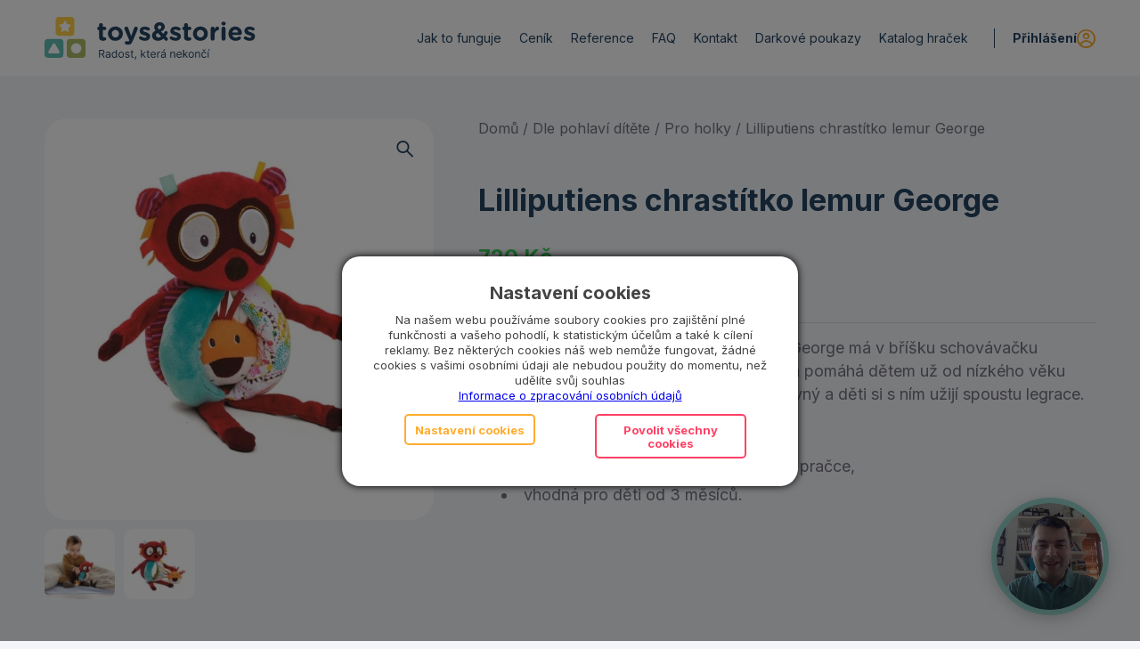

--- FILE ---
content_type: text/html; charset=UTF-8
request_url: https://www.toysandstories.cz/produkt/lilliputiens-chrastitko-lemur-george/
body_size: 25563
content:
<!DOCTYPE html><html lang="cs" class="html_stretched responsive av-preloader-disabled html_header_top html_logo_left html_main_nav_header html_menu_right html_custom html_header_sticky html_header_shrinking_disabled html_mobile_menu_tablet html_header_searchicon_disabled html_content_align_center html_header_unstick_top html_header_stretch_disabled html_minimal_header html_av-overlay-side html_av-overlay-side-minimal html_av-submenu-noclone html_entry_id_15182 html_cart_at_menu av-cookies-no-cookie-consent av-no-preview av-default-lightbox html_text_menu_active av-mobile-menu-switch-default"><head><meta charset="UTF-8"/><meta name="viewport" content="width=device-width, initial-scale=1"> <script>document.documentElement.className = document.documentElement.className + ' yes-js js_active js'</script> <title>Lilliputiens chrastítko lemur George &#x2d; Toys and Stories</title><script data-cfasync="false" data-pagespeed-no-defer>
	var gtm4wp_datalayer_name = "dataLayer";
	var dataLayer = dataLayer || [];
	const gtm4wp_use_sku_instead = false;
	const gtm4wp_id_prefix = '';
	const gtm4wp_remarketing = true;
	const gtm4wp_eec = true;
	const gtm4wp_classicec = false;
	const gtm4wp_currency = 'CZK';
	const gtm4wp_product_per_impression = 10;
	const gtm4wp_needs_shipping_address = false;
	const gtm4wp_business_vertical = 'retail';
	const gtm4wp_business_vertical_id = 'id';
</script><style type="text/css">@font-face { font-family: 'star'; src: url('https://www.toysandstories.cz/app/plugins/woocommerce/assets/fonts/star.eot'); src: url('https://www.toysandstories.cz/app/plugins/woocommerce/assets/fonts/star.eot?#iefix') format('embedded-opentype'), 	  url('https://www.toysandstories.cz/app/plugins/woocommerce/assets/fonts/star.woff') format('woff'), 	  url('https://www.toysandstories.cz/app/plugins/woocommerce/assets/fonts/star.ttf') format('truetype'), 	  url('https://www.toysandstories.cz/app/plugins/woocommerce/assets/fonts/star.svg#star') format('svg'); font-weight: normal; font-style: normal;  } @font-face { font-family: 'WooCommerce'; src: url('https://www.toysandstories.cz/app/plugins/woocommerce/assets/fonts/WooCommerce.eot'); src: url('https://www.toysandstories.cz/app/plugins/woocommerce/assets/fonts/WooCommerce.eot?#iefix') format('embedded-opentype'), 	  url('https://www.toysandstories.cz/app/plugins/woocommerce/assets/fonts/WooCommerce.woff') format('woff'), 	  url('https://www.toysandstories.cz/app/plugins/woocommerce/assets/fonts/WooCommerce.ttf') format('truetype'), 	  url('https://www.toysandstories.cz/app/plugins/woocommerce/assets/fonts/WooCommerce.svg#WooCommerce') format('svg'); font-weight: normal; font-style: normal;  } </style><meta name="robots" content="max-snippet:-1,max-image-preview:large,max-video-preview:-1"/><meta name="description" content="Kr&aacute;sn&yacute; kamar&aacute;d pro nejmen&scaron;&iacute; děti. Lemur George m&aacute; v bř&iacute;&scaron;ku schov&aacute;vačku pro mal&eacute;ho lv&iacute;čka. Př&iacute;jemn&aacute; ply&scaron;ov&aacute; hračka pom&aacute;h&aacute; dětem už od n&iacute;zk&eacute;ho věku zlep&scaron;ovat&#8230;"/><meta property="og:image" content="https://www.toysandstories.cz/app/uploads/2022/09/17271.jpg"/><meta property="og:image:width" content="1294"/><meta property="og:image:height" content="1338"/><meta property="og:locale" content="cs_CZ"/><meta property="og:type" content="product"/><meta property="og:title" content="Lilliputiens chrastítko lemur George"/><meta property="og:description" content="Kr&aacute;sn&yacute; kamar&aacute;d pro nejmen&scaron;&iacute; děti. Lemur George m&aacute; v bř&iacute;&scaron;ku schov&aacute;vačku pro mal&eacute;ho lv&iacute;čka. Př&iacute;jemn&aacute; ply&scaron;ov&aacute; hračka pom&aacute;h&aacute; dětem už od n&iacute;zk&eacute;ho věku zlep&scaron;ovat motoriku. George je kr&aacute;sně barevn&yacute; a děti si&#8230;"/><meta property="og:url" content="https://www.toysandstories.cz/produkt/lilliputiens-chrastitko-lemur-george/"/><meta property="og:site_name" content="Toys and Stories"/><link rel="canonical" href="https://www.toysandstories.cz/produkt/lilliputiens-chrastitko-lemur-george/"/> <script type='text/javascript'>

				(function() {

					/*	check if webfonts are disabled by user setting via cookie - or user must opt in.	*/
					var html = document.getElementsByTagName('html')[0];
					var cookie_check = html.className.indexOf('av-cookies-needs-opt-in') >= 0 || html.className.indexOf('av-cookies-can-opt-out') >= 0;
					var allow_continue = true;
					var silent_accept_cookie = html.className.indexOf('av-cookies-user-silent-accept') >= 0;

					if( cookie_check && ! silent_accept_cookie )
					{
						if( ! document.cookie.match(/aviaCookieConsent/) || html.className.indexOf('av-cookies-session-refused') >= 0 )
						{
							allow_continue = false;
						}
						else
						{
							if( ! document.cookie.match(/aviaPrivacyRefuseCookiesHideBar/) )
							{
								allow_continue = false;
							}
							else if( ! document.cookie.match(/aviaPrivacyEssentialCookiesEnabled/) )
							{
								allow_continue = false;
							}
							else if( document.cookie.match(/aviaPrivacyGoogleWebfontsDisabled/) )
							{
								allow_continue = false;
							}
						}
					}

					if( allow_continue )
					{
						var f = document.createElement('link');

						f.type 	= 'text/css';
						f.rel 	= 'stylesheet';
						f.href 	= 'https://fonts.googleapis.com/css?family=Inter:400,700&display=swap&subset=latin,latin-ext';
						f.id 	= 'avia-google-webfont';

						document.getElementsByTagName('head')[0].appendChild(f);
					}
				})();

			</script> <link rel="stylesheet" href="https://www.toysandstories.cz/app/themes/enfold/css/grid.css?ver=5.6.9"><link rel="stylesheet" href="https://www.toysandstories.cz/app/themes/enfold/css/base.css?ver=5.6.9"><link rel="stylesheet" href="https://www.toysandstories.cz/app/themes/enfold/css/layout.css?ver=5.6.9"><link rel="stylesheet" href="https://www.toysandstories.cz/app/themes/enfold/config-templatebuilder/avia-shortcodes/search/search.css?ver=5.6.9"><link rel="stylesheet" href="https://www.toysandstories.cz/app/themes/enfold/config-templatebuilder/avia-shortcodes/blog/blog.css?ver=5.6.9"><link rel="stylesheet" href="https://www.toysandstories.cz/app/themes/enfold/config-templatebuilder/avia-shortcodes/postslider/postslider.css?ver=5.6.9"><link rel="stylesheet" href="https://www.toysandstories.cz/app/themes/enfold/config-templatebuilder/avia-shortcodes/buttons/buttons.css?ver=5.6.9"><link rel="stylesheet" href="https://www.toysandstories.cz/app/themes/enfold/config-templatebuilder/avia-shortcodes/buttonrow/buttonrow.css?ver=5.6.9"><link rel="stylesheet" href="https://www.toysandstories.cz/app/themes/enfold/config-templatebuilder/avia-shortcodes/comments/comments.css?ver=5.6.9"><link rel="stylesheet" href="https://www.toysandstories.cz/app/themes/enfold/config-templatebuilder/avia-shortcodes/contact/contact.css?ver=5.6.9"><link rel="stylesheet" href="https://www.toysandstories.cz/app/themes/enfold/config-templatebuilder/avia-shortcodes/slideshow/slideshow.css?ver=5.6.9"><link rel="stylesheet" href="https://www.toysandstories.cz/app/themes/enfold/config-templatebuilder/avia-shortcodes/gallery/gallery.css?ver=5.6.9"><link rel="stylesheet" href="https://www.toysandstories.cz/app/themes/enfold/config-templatebuilder/avia-shortcodes/grid_row/grid_row.css?ver=5.6.9"><link rel="stylesheet" href="https://www.toysandstories.cz/app/themes/enfold/config-templatebuilder/avia-shortcodes/heading/heading.css?ver=5.6.9"><link rel="stylesheet" href="https://www.toysandstories.cz/app/themes/enfold/config-templatebuilder/avia-shortcodes/hr/hr.css?ver=5.6.9"><link rel="stylesheet" href="https://www.toysandstories.cz/app/themes/enfold/config-templatebuilder/avia-shortcodes/icon/icon.css?ver=5.6.9"><link rel="stylesheet" href="https://www.toysandstories.cz/app/themes/enfold/config-templatebuilder/avia-shortcodes/iconbox/iconbox.css?ver=5.6.9"><link rel="stylesheet" href="https://www.toysandstories.cz/app/themes/enfold/config-templatebuilder/avia-shortcodes/iconlist/iconlist.css?ver=5.6.9"><link rel="stylesheet" href="https://www.toysandstories.cz/app/themes/enfold/config-templatebuilder/avia-shortcodes/image/image.css?ver=5.6.9"><link rel="stylesheet" href="https://www.toysandstories.cz/app/themes/enfold/config-templatebuilder/avia-shortcodes/contentslider/contentslider.css?ver=5.6.9"><link rel="stylesheet" href="https://www.toysandstories.cz/app/themes/enfold/config-templatebuilder/avia-shortcodes/masonry_entries/masonry_entries.css?ver=5.6.9"><link rel="stylesheet" href="https://www.toysandstories.cz/app/themes/enfold/css/avia-snippet-site-preloader.css?ver=5.6.9"><link rel="stylesheet" href="https://www.toysandstories.cz/app/themes/enfold/config-templatebuilder/avia-shortcodes/catalogue/catalogue.css?ver=5.6.9"><link rel="stylesheet" href="https://www.toysandstories.cz/app/themes/enfold/config-templatebuilder/avia-shortcodes/promobox/promobox.css?ver=5.6.9"><link rel="stylesheet" href="https://www.toysandstories.cz/app/themes/enfold/config-templatebuilder/avia-shortcodes/social_share/social_share.css?ver=5.6.9"><link rel="stylesheet" href="https://www.toysandstories.cz/app/themes/enfold/config-templatebuilder/avia-shortcodes/tabs/tabs.css?ver=5.6.9"><link rel="stylesheet" href="https://www.toysandstories.cz/app/themes/enfold/config-templatebuilder/avia-shortcodes/toggles/toggles.css?ver=5.6.9"><link rel="stylesheet" href="https://www.toysandstories.cz/app/themes/enfold/config-templatebuilder/avia-shortcodes/video/video.css?ver=5.6.9"><link rel="stylesheet" href="https://www.toysandstories.cz/app/themes/enfold/css/shortcodes.css?ver=5.6.9"><link rel="stylesheet" href="https://www.toysandstories.cz/app/themes/enfold/config-woocommerce/woocommerce-mod.css?ver=5.6.9"><link rel="stylesheet" href="https://www.toysandstories.cz/core/wp-includes/css/dist/block-library/style.min.css?ver=6.2.2"><link rel="stylesheet" href="https://www.toysandstories.cz/app/plugins/woocommerce/packages/woocommerce-blocks/build/wc-blocks-vendors-style.css?ver=10.0.6"><link rel="stylesheet" href="https://www.toysandstories.cz/app/plugins/woocommerce/packages/woocommerce-blocks/build/wc-blocks-style.css?ver=10.0.6"><style id='global-styles-inline-css' type='text/css'>
body{--wp--preset--color--black: #000000;--wp--preset--color--cyan-bluish-gray: #abb8c3;--wp--preset--color--white: #ffffff;--wp--preset--color--pale-pink: #f78da7;--wp--preset--color--vivid-red: #cf2e2e;--wp--preset--color--luminous-vivid-orange: #ff6900;--wp--preset--color--luminous-vivid-amber: #fcb900;--wp--preset--color--light-green-cyan: #7bdcb5;--wp--preset--color--vivid-green-cyan: #00d084;--wp--preset--color--pale-cyan-blue: #8ed1fc;--wp--preset--color--vivid-cyan-blue: #0693e3;--wp--preset--color--vivid-purple: #9b51e0;--wp--preset--color--metallic-red: #b02b2c;--wp--preset--color--maximum-yellow-red: #edae44;--wp--preset--color--yellow-sun: #eeee22;--wp--preset--color--palm-leaf: #83a846;--wp--preset--color--aero: #7bb0e7;--wp--preset--color--old-lavender: #745f7e;--wp--preset--color--steel-teal: #5f8789;--wp--preset--color--raspberry-pink: #d65799;--wp--preset--color--medium-turquoise: #4ecac2;--wp--preset--gradient--vivid-cyan-blue-to-vivid-purple: linear-gradient(135deg,rgba(6,147,227,1) 0%,rgb(155,81,224) 100%);--wp--preset--gradient--light-green-cyan-to-vivid-green-cyan: linear-gradient(135deg,rgb(122,220,180) 0%,rgb(0,208,130) 100%);--wp--preset--gradient--luminous-vivid-amber-to-luminous-vivid-orange: linear-gradient(135deg,rgba(252,185,0,1) 0%,rgba(255,105,0,1) 100%);--wp--preset--gradient--luminous-vivid-orange-to-vivid-red: linear-gradient(135deg,rgba(255,105,0,1) 0%,rgb(207,46,46) 100%);--wp--preset--gradient--very-light-gray-to-cyan-bluish-gray: linear-gradient(135deg,rgb(238,238,238) 0%,rgb(169,184,195) 100%);--wp--preset--gradient--cool-to-warm-spectrum: linear-gradient(135deg,rgb(74,234,220) 0%,rgb(151,120,209) 20%,rgb(207,42,186) 40%,rgb(238,44,130) 60%,rgb(251,105,98) 80%,rgb(254,248,76) 100%);--wp--preset--gradient--blush-light-purple: linear-gradient(135deg,rgb(255,206,236) 0%,rgb(152,150,240) 100%);--wp--preset--gradient--blush-bordeaux: linear-gradient(135deg,rgb(254,205,165) 0%,rgb(254,45,45) 50%,rgb(107,0,62) 100%);--wp--preset--gradient--luminous-dusk: linear-gradient(135deg,rgb(255,203,112) 0%,rgb(199,81,192) 50%,rgb(65,88,208) 100%);--wp--preset--gradient--pale-ocean: linear-gradient(135deg,rgb(255,245,203) 0%,rgb(182,227,212) 50%,rgb(51,167,181) 100%);--wp--preset--gradient--electric-grass: linear-gradient(135deg,rgb(202,248,128) 0%,rgb(113,206,126) 100%);--wp--preset--gradient--midnight: linear-gradient(135deg,rgb(2,3,129) 0%,rgb(40,116,252) 100%);--wp--preset--duotone--dark-grayscale: url('#wp-duotone-dark-grayscale');--wp--preset--duotone--grayscale: url('#wp-duotone-grayscale');--wp--preset--duotone--purple-yellow: url('#wp-duotone-purple-yellow');--wp--preset--duotone--blue-red: url('#wp-duotone-blue-red');--wp--preset--duotone--midnight: url('#wp-duotone-midnight');--wp--preset--duotone--magenta-yellow: url('#wp-duotone-magenta-yellow');--wp--preset--duotone--purple-green: url('#wp-duotone-purple-green');--wp--preset--duotone--blue-orange: url('#wp-duotone-blue-orange');--wp--preset--font-size--small: 1rem;--wp--preset--font-size--medium: 1.125rem;--wp--preset--font-size--large: 1.75rem;--wp--preset--font-size--x-large: clamp(1.75rem, 3vw, 2.25rem);--wp--preset--spacing--20: 0.44rem;--wp--preset--spacing--30: 0.67rem;--wp--preset--spacing--40: 1rem;--wp--preset--spacing--50: 1.5rem;--wp--preset--spacing--60: 2.25rem;--wp--preset--spacing--70: 3.38rem;--wp--preset--spacing--80: 5.06rem;--wp--preset--shadow--natural: 6px 6px 9px rgba(0, 0, 0, 0.2);--wp--preset--shadow--deep: 12px 12px 50px rgba(0, 0, 0, 0.4);--wp--preset--shadow--sharp: 6px 6px 0px rgba(0, 0, 0, 0.2);--wp--preset--shadow--outlined: 6px 6px 0px -3px rgba(255, 255, 255, 1), 6px 6px rgba(0, 0, 0, 1);--wp--preset--shadow--crisp: 6px 6px 0px rgba(0, 0, 0, 1);}body { margin: 0;--wp--style--global--content-size: 800px;--wp--style--global--wide-size: 1130px; }.wp-site-blocks > .alignleft { float: left; margin-right: 2em; }.wp-site-blocks > .alignright { float: right; margin-left: 2em; }.wp-site-blocks > .aligncenter { justify-content: center; margin-left: auto; margin-right: auto; }:where(.is-layout-flex){gap: 0.5em;}body .is-layout-flow > .alignleft{float: left;margin-inline-start: 0;margin-inline-end: 2em;}body .is-layout-flow > .alignright{float: right;margin-inline-start: 2em;margin-inline-end: 0;}body .is-layout-flow > .aligncenter{margin-left: auto !important;margin-right: auto !important;}body .is-layout-constrained > .alignleft{float: left;margin-inline-start: 0;margin-inline-end: 2em;}body .is-layout-constrained > .alignright{float: right;margin-inline-start: 2em;margin-inline-end: 0;}body .is-layout-constrained > .aligncenter{margin-left: auto !important;margin-right: auto !important;}body .is-layout-constrained > :where(:not(.alignleft):not(.alignright):not(.alignfull)){max-width: var(--wp--style--global--content-size);margin-left: auto !important;margin-right: auto !important;}body .is-layout-constrained > .alignwide{max-width: var(--wp--style--global--wide-size);}body .is-layout-flex{display: flex;}body .is-layout-flex{flex-wrap: wrap;align-items: center;}body .is-layout-flex > *{margin: 0;}body{padding-top: 0px;padding-right: 0px;padding-bottom: 0px;padding-left: 0px;}a:where(:not(.wp-element-button)){text-decoration: underline;}.wp-element-button, .wp-block-button__link{background-color: #32373c;border-width: 0;color: #fff;font-family: inherit;font-size: inherit;line-height: inherit;padding: calc(0.667em + 2px) calc(1.333em + 2px);text-decoration: none;}.has-black-color{color: var(--wp--preset--color--black) !important;}.has-cyan-bluish-gray-color{color: var(--wp--preset--color--cyan-bluish-gray) !important;}.has-white-color{color: var(--wp--preset--color--white) !important;}.has-pale-pink-color{color: var(--wp--preset--color--pale-pink) !important;}.has-vivid-red-color{color: var(--wp--preset--color--vivid-red) !important;}.has-luminous-vivid-orange-color{color: var(--wp--preset--color--luminous-vivid-orange) !important;}.has-luminous-vivid-amber-color{color: var(--wp--preset--color--luminous-vivid-amber) !important;}.has-light-green-cyan-color{color: var(--wp--preset--color--light-green-cyan) !important;}.has-vivid-green-cyan-color{color: var(--wp--preset--color--vivid-green-cyan) !important;}.has-pale-cyan-blue-color{color: var(--wp--preset--color--pale-cyan-blue) !important;}.has-vivid-cyan-blue-color{color: var(--wp--preset--color--vivid-cyan-blue) !important;}.has-vivid-purple-color{color: var(--wp--preset--color--vivid-purple) !important;}.has-metallic-red-color{color: var(--wp--preset--color--metallic-red) !important;}.has-maximum-yellow-red-color{color: var(--wp--preset--color--maximum-yellow-red) !important;}.has-yellow-sun-color{color: var(--wp--preset--color--yellow-sun) !important;}.has-palm-leaf-color{color: var(--wp--preset--color--palm-leaf) !important;}.has-aero-color{color: var(--wp--preset--color--aero) !important;}.has-old-lavender-color{color: var(--wp--preset--color--old-lavender) !important;}.has-steel-teal-color{color: var(--wp--preset--color--steel-teal) !important;}.has-raspberry-pink-color{color: var(--wp--preset--color--raspberry-pink) !important;}.has-medium-turquoise-color{color: var(--wp--preset--color--medium-turquoise) !important;}.has-black-background-color{background-color: var(--wp--preset--color--black) !important;}.has-cyan-bluish-gray-background-color{background-color: var(--wp--preset--color--cyan-bluish-gray) !important;}.has-white-background-color{background-color: var(--wp--preset--color--white) !important;}.has-pale-pink-background-color{background-color: var(--wp--preset--color--pale-pink) !important;}.has-vivid-red-background-color{background-color: var(--wp--preset--color--vivid-red) !important;}.has-luminous-vivid-orange-background-color{background-color: var(--wp--preset--color--luminous-vivid-orange) !important;}.has-luminous-vivid-amber-background-color{background-color: var(--wp--preset--color--luminous-vivid-amber) !important;}.has-light-green-cyan-background-color{background-color: var(--wp--preset--color--light-green-cyan) !important;}.has-vivid-green-cyan-background-color{background-color: var(--wp--preset--color--vivid-green-cyan) !important;}.has-pale-cyan-blue-background-color{background-color: var(--wp--preset--color--pale-cyan-blue) !important;}.has-vivid-cyan-blue-background-color{background-color: var(--wp--preset--color--vivid-cyan-blue) !important;}.has-vivid-purple-background-color{background-color: var(--wp--preset--color--vivid-purple) !important;}.has-metallic-red-background-color{background-color: var(--wp--preset--color--metallic-red) !important;}.has-maximum-yellow-red-background-color{background-color: var(--wp--preset--color--maximum-yellow-red) !important;}.has-yellow-sun-background-color{background-color: var(--wp--preset--color--yellow-sun) !important;}.has-palm-leaf-background-color{background-color: var(--wp--preset--color--palm-leaf) !important;}.has-aero-background-color{background-color: var(--wp--preset--color--aero) !important;}.has-old-lavender-background-color{background-color: var(--wp--preset--color--old-lavender) !important;}.has-steel-teal-background-color{background-color: var(--wp--preset--color--steel-teal) !important;}.has-raspberry-pink-background-color{background-color: var(--wp--preset--color--raspberry-pink) !important;}.has-medium-turquoise-background-color{background-color: var(--wp--preset--color--medium-turquoise) !important;}.has-black-border-color{border-color: var(--wp--preset--color--black) !important;}.has-cyan-bluish-gray-border-color{border-color: var(--wp--preset--color--cyan-bluish-gray) !important;}.has-white-border-color{border-color: var(--wp--preset--color--white) !important;}.has-pale-pink-border-color{border-color: var(--wp--preset--color--pale-pink) !important;}.has-vivid-red-border-color{border-color: var(--wp--preset--color--vivid-red) !important;}.has-luminous-vivid-orange-border-color{border-color: var(--wp--preset--color--luminous-vivid-orange) !important;}.has-luminous-vivid-amber-border-color{border-color: var(--wp--preset--color--luminous-vivid-amber) !important;}.has-light-green-cyan-border-color{border-color: var(--wp--preset--color--light-green-cyan) !important;}.has-vivid-green-cyan-border-color{border-color: var(--wp--preset--color--vivid-green-cyan) !important;}.has-pale-cyan-blue-border-color{border-color: var(--wp--preset--color--pale-cyan-blue) !important;}.has-vivid-cyan-blue-border-color{border-color: var(--wp--preset--color--vivid-cyan-blue) !important;}.has-vivid-purple-border-color{border-color: var(--wp--preset--color--vivid-purple) !important;}.has-metallic-red-border-color{border-color: var(--wp--preset--color--metallic-red) !important;}.has-maximum-yellow-red-border-color{border-color: var(--wp--preset--color--maximum-yellow-red) !important;}.has-yellow-sun-border-color{border-color: var(--wp--preset--color--yellow-sun) !important;}.has-palm-leaf-border-color{border-color: var(--wp--preset--color--palm-leaf) !important;}.has-aero-border-color{border-color: var(--wp--preset--color--aero) !important;}.has-old-lavender-border-color{border-color: var(--wp--preset--color--old-lavender) !important;}.has-steel-teal-border-color{border-color: var(--wp--preset--color--steel-teal) !important;}.has-raspberry-pink-border-color{border-color: var(--wp--preset--color--raspberry-pink) !important;}.has-medium-turquoise-border-color{border-color: var(--wp--preset--color--medium-turquoise) !important;}.has-vivid-cyan-blue-to-vivid-purple-gradient-background{background: var(--wp--preset--gradient--vivid-cyan-blue-to-vivid-purple) !important;}.has-light-green-cyan-to-vivid-green-cyan-gradient-background{background: var(--wp--preset--gradient--light-green-cyan-to-vivid-green-cyan) !important;}.has-luminous-vivid-amber-to-luminous-vivid-orange-gradient-background{background: var(--wp--preset--gradient--luminous-vivid-amber-to-luminous-vivid-orange) !important;}.has-luminous-vivid-orange-to-vivid-red-gradient-background{background: var(--wp--preset--gradient--luminous-vivid-orange-to-vivid-red) !important;}.has-very-light-gray-to-cyan-bluish-gray-gradient-background{background: var(--wp--preset--gradient--very-light-gray-to-cyan-bluish-gray) !important;}.has-cool-to-warm-spectrum-gradient-background{background: var(--wp--preset--gradient--cool-to-warm-spectrum) !important;}.has-blush-light-purple-gradient-background{background: var(--wp--preset--gradient--blush-light-purple) !important;}.has-blush-bordeaux-gradient-background{background: var(--wp--preset--gradient--blush-bordeaux) !important;}.has-luminous-dusk-gradient-background{background: var(--wp--preset--gradient--luminous-dusk) !important;}.has-pale-ocean-gradient-background{background: var(--wp--preset--gradient--pale-ocean) !important;}.has-electric-grass-gradient-background{background: var(--wp--preset--gradient--electric-grass) !important;}.has-midnight-gradient-background{background: var(--wp--preset--gradient--midnight) !important;}.has-small-font-size{font-size: var(--wp--preset--font-size--small) !important;}.has-medium-font-size{font-size: var(--wp--preset--font-size--medium) !important;}.has-large-font-size{font-size: var(--wp--preset--font-size--large) !important;}.has-x-large-font-size{font-size: var(--wp--preset--font-size--x-large) !important;}
.wp-block-navigation a:where(:not(.wp-element-button)){color: inherit;}
:where(.wp-block-columns.is-layout-flex){gap: 2em;}
.wp-block-pullquote{font-size: 1.5em;line-height: 1.6;}
</style><style id='woocommerce-inline-inline-css' type='text/css'>
.woocommerce form .form-row .required { visibility: visible; }
</style><link rel="stylesheet" href="https://www.toysandstories.cz/app/plugins/woocommerce-back-in-stock-notifications/assets/css/frontend/woocommerce.css?ver=1.6.2"><link rel="stylesheet" href="https://www.toysandstories.cz/app/themes/enfold/css/avia-snippet-fold-unfold.css?ver=5.6.9"><link rel="stylesheet" href="https://www.toysandstories.cz/app/themes/enfold/js/aviapopup/magnific-popup.min.css?ver=5.6.9" media="screen"><link rel="stylesheet" href="https://www.toysandstories.cz/app/themes/enfold/css/avia-snippet-lightbox.css?ver=5.6.9" media="screen"><link rel="stylesheet" href="https://www.toysandstories.cz/app/themes/enfold/css/avia-snippet-widget.css?ver=5.6.9" media="screen"><link rel="stylesheet" href="https://www.toysandstories.cz/app/uploads/dynamic_avia/default.css?ver=659e76cf31ba1"><link rel="stylesheet" href="https://www.toysandstories.cz/app/themes/default/style.css?ver=5.6.9"><script src="https://www.toysandstories.cz/core/wp-includes/js/jquery/jquery.min.js?ver=3.6.4" id="jquery-core-js"></script><script src="https://www.toysandstories.cz/app/plugins/toret-zasilkovna/assets/js/public.js?ver=6.2.2" id="zasilkovna-public-js"></script><script src="https://www.toysandstories.cz/app/plugins/duracelltomi-google-tag-manager/js/gtm4wp-woocommerce-enhanced.js?ver=1.16.2" id="gtm4wp-woocommerce-enhanced-js"></script><script src="https://www.toysandstories.cz/app/themes/enfold/js/avia-js.js?ver=5.6.9" id="avia-js-js"></script><script src="https://www.toysandstories.cz/app/themes/enfold/js/avia-compat.js?ver=5.6.9" id="avia-compat-js"></script><script data-cfasync="false" data-pagespeed-no-defer>
	var dataLayer_content = {"pagePostType":"product","pagePostType2":"single-product","pagePostAuthor":"admin","customerTotalOrders":0,"customerTotalOrderValue":"0.00","customerFirstName":"","customerLastName":"","customerBillingFirstName":"","customerBillingLastName":"","customerBillingCompany":"","customerBillingAddress1":"","customerBillingAddress2":"","customerBillingCity":"","customerBillingPostcode":"","customerBillingCountry":"","customerBillingEmail":"","customerBillingEmailHash":"e3b0c44298fc1c149afbf4c8996fb92427ae41e4649b934ca495991b7852b855","customerBillingPhone":"","customerShippingFirstName":"","customerShippingLastName":"","customerShippingCompany":"","customerShippingAddress1":"","customerShippingAddress2":"","customerShippingCity":"","customerShippingPostcode":"","customerShippingCountry":"","cartContent":{"totals":{"applied_coupons":[],"discount_total":0,"subtotal":0,"total":0},"items":[]},"productRatingCounts":[],"productAverageRating":0,"productReviewCount":0,"productType":"simple","productIsVariable":0,"ecomm_prodid":15182,"ecomm_pagetype":"product","ecomm_totalvalue":720,"event":"gtm4wp.changeDetailViewEEC","ecommerce":{"currencyCode":"CZK","detail":{"products":[{"id":15182,"name":"Lilliputiens chrastítko lemur George","sku":"LIPU0001","category":"Dle pohlaví dítěte\/Pro kluky","price":720,"stocklevel":2}]}},"visitorType":"visitor"};
	dataLayer.push( dataLayer_content );
</script><script type="text/javascript">
	console.warn && console.warn("[GTM4WP] Google Tag Manager container code placement set to OFF !!!");
	console.warn && console.warn("[GTM4WP] Data layer codes are active but GTM container must be loaded using custom coding !!!");
</script><style type='text/css' media='screen'>
 #top #header_main > .container, #top #header_main > .container .main_menu  .av-main-nav > li > a, #top #header_main #menu-item-shop .cart_dropdown_link{ height:85px; line-height: 85px; }
 .html_top_nav_header .av-logo-container{ height:85px;  }
 .html_header_top.html_header_sticky #top #wrap_all #main{ padding-top:83px; } 
</style><!--[if lt IE 9]><script src="https://www.toysandstories.cz/app/themes/enfold/js/html5shiv.js"></script><![endif]--> <link rel="apple-touch-icon" sizes="180x180" href="https://www.toysandstories.cz/app/uploads/favicon/apple-touch-icon.png"> <link rel="icon" type="image/png" sizes="32x32" href="https://www.toysandstories.cz/app/uploads/favicon/favicon-32x32.png"> <link rel="icon" type="image/png" sizes="16x16" href="https://www.toysandstories.cz/app/uploads/favicon/favicon-16x16.png"> <link rel="manifest" href="https://www.toysandstories.cz/app/uploads/favicon/site.webmanifest"> <link rel="mask-icon" href="https://www.toysandstories.cz/app/uploads/favicon/safari-pinned-tab.svg" color="#61beb3"> <link rel="shortcut icon" href="https://www.toysandstories.cz/app/uploads/favicon/favicon.ico"> <meta name="apple-mobile-web-app-title" content="Toys and Stories"> <meta name="application-name" content="Toys and Stories"> <meta name="msapplication-TileColor" content="#ffffff"> <meta name="msapplication-config" content="https://www.toysandstories.cz/app/uploads/favicon/browserconfig.xml"> <meta name="theme-color" content="#ffffff"> <noscript><style>.woocommerce-product-gallery{ opacity: 1 !important; }</style></noscript> <script>(function(w,d,s,l,i){w[l]=w[l]||[];w[l].push({'gtm.start':new Date().getTime(),event:'gtm.js'});var f=d.getElementsByTagName(s)[0],j=d.createElement(s),dl=l!='dataLayer'?'&l='+l:'';j.async=true;j.src='https://www.googletagmanager.com/gtm.js?id='+i+dl;f.parentNode.insertBefore(j,f);})(window,document,'script','dataLayer','GTM-5SDL78H');</script> <script>(function(){"use strict";const u=()=>document.cookie.includes("perf-booster-debug=true");function a(n){let e;return u()?(e=console.log,e.error=console.error,e.names=[],e.extend=function(t){if(t){this.names.push(t);try{const o=`[${this.names.join(".")}]`;return e=console.log.bind(console,o),e.error=console.error.bind(console,o),e.names=this.names,e.extend=this.extend,e}catch{}}return this},e.extend(n),e("Running in debug mode..."),e):(e=function(){},e.error=function(){},e.extend=function(){return e},e)}const r=a("perf-booster"),l=n=>n?new Date>n:!1,c=()=>window.location.pathname,p=n=>{if(n.prefetch||n.prerender)return r("Config: single page"),n;r("Config: multi page");const e=c();return r("Current path = ",e),d(n,e)},d=(n,e)=>{const t=Object.keys(n);t.sort((s,S)=>S.length-s.length);let o=null;for(const s of t){if(e===s||e.startsWith(s+"/")||e===s)return n[s];!o&&e.startsWith(s)&&(o=s)}return o?n[o]:(r.error("Could not find current path in the configuration"),null)},i=n=>(r("Speculation rules are injected to DOM..."),document.head.appendChild(n)),f=n=>{const e=document.createElement("script");return e.type="speculationrules",e.textContent=JSON.stringify(n),e},h=n=>{const e=document.createElement("link");return e.rel="prefetch",e.href=n,e},g=n=>{var e;if(HTMLScriptElement.supports&&HTMLScriptElement.supports("speculationrules")){r("Speculation rules are supported");const t=f(n);i(t)}else r("Speculation rules are not supported"),(e=n==null?void 0:n.prefetch)==null||e[0].urls.forEach(t=>{r(`Adding url: ${t} as prefetch`);const o=h(t);i(o)})},m=n=>{if(r("Starting..."),l(n.expirationDate)){r("License has expired. Script is disabled.");return}k(n.speculationRules)},k=n=>{r("Creating speculation rules...");const e=p(n);if(!e){r("Speculation rules are empty!");return}g(e),r("Speculation rules are up and running!")};m({speculationRules:{"/":{prerender:[{urls:["/katalog/","/muj-ucet/"]}],prefetch:[{urls:["/ziskejte-slevu-na-prvni-predplatne-hracek/","/akce-mesic-zdarma/","/predplatne/","/doprava-a-platba/","/udelejte-radost-dalsim-detem/"]}]},"/katalog":{prerender:[{urls:["/","/predplatne/"]}],prefetch:[{urls:["/ziskejte-slevu-na-prvni-predplatne-hracek/","/hracky-na-prani/"]}]}}})})();</script> <style type="text/css">
		@font-face {font-family: 'entypo-fontello'; font-weight: normal; font-style: normal; font-display: swap;
		src: url('https://www.toysandstories.cz/app/themes/enfold/config-templatebuilder/avia-template-builder/assets/fonts/entypo-fontello.woff2') format('woff2'),
		url('https://www.toysandstories.cz/app/themes/enfold/config-templatebuilder/avia-template-builder/assets/fonts/entypo-fontello.woff') format('woff'),
		url('https://www.toysandstories.cz/app/themes/enfold/config-templatebuilder/avia-template-builder/assets/fonts/entypo-fontello.ttf') format('truetype'),
		url('https://www.toysandstories.cz/app/themes/enfold/config-templatebuilder/avia-template-builder/assets/fonts/entypo-fontello.svg#entypo-fontello') format('svg'),
		url('https://www.toysandstories.cz/app/themes/enfold/config-templatebuilder/avia-template-builder/assets/fonts/entypo-fontello.eot'),
		url('https://www.toysandstories.cz/app/themes/enfold/config-templatebuilder/avia-template-builder/assets/fonts/entypo-fontello.eot?#iefix') format('embedded-opentype');
		} #top .avia-font-entypo-fontello, body .avia-font-entypo-fontello, html body [data-av_iconfont='entypo-fontello']:before{ font-family: 'entypo-fontello'; }
		
		@font-face {font-family: 'toysandstories'; font-weight: normal; font-style: normal; font-display: swap;
		src: url('https://www.toysandstories.cz/app/uploads/avia_fonts/toysandstories/toysandstories.woff2') format('woff2'),
		url('https://www.toysandstories.cz/app/uploads/avia_fonts/toysandstories/toysandstories.woff') format('woff'),
		url('https://www.toysandstories.cz/app/uploads/avia_fonts/toysandstories/toysandstories.ttf') format('truetype'),
		url('https://www.toysandstories.cz/app/uploads/avia_fonts/toysandstories/toysandstories.svg#toysandstories') format('svg'),
		url('https://www.toysandstories.cz/app/uploads/avia_fonts/toysandstories/toysandstories.eot'),
		url('https://www.toysandstories.cz/app/uploads/avia_fonts/toysandstories/toysandstories.eot?#iefix') format('embedded-opentype');
		} #top .avia-font-toysandstories, body .avia-font-toysandstories, html body [data-av_iconfont='toysandstories']:before{ font-family: 'toysandstories'; }
		</style></head><body id="top" class="product-template-default single single-product stretched rtl_columns av-curtain-numeric inter theme-enfold woocommerce woocommerce-page woocommerce-no-js avia-responsive-images-support avia-woocommerce-30 lilliputiens-chrastitko-lemur-george" itemscope="itemscope" itemtype="https://schema.org/WebPage" > <svg xmlns="http://www.w3.org/2000/svg" viewBox="0 0 0 0" width="0" height="0" focusable="false" role="none" style="visibility: hidden; position: absolute; left: -9999px; overflow: hidden;" ><defs><filter id="wp-duotone-dark-grayscale"><feColorMatrix color-interpolation-filters="sRGB" type="matrix" values=" .299 .587 .114 0 0 .299 .587 .114 0 0 .299 .587 .114 0 0 .299 .587 .114 0 0 "/><feComponentTransfer color-interpolation-filters="sRGB" ><feFuncR type="table" tableValues="0 0.49803921568627"/><feFuncG type="table" tableValues="0 0.49803921568627"/><feFuncB type="table" tableValues="0 0.49803921568627"/><feFuncA type="table" tableValues="1 1"/></feComponentTransfer><feComposite in2="SourceGraphic" operator="in"/></filter></defs></svg><svg xmlns="http://www.w3.org/2000/svg" viewBox="0 0 0 0" width="0" height="0" focusable="false" role="none" style="visibility: hidden; position: absolute; left: -9999px; overflow: hidden;" ><defs><filter id="wp-duotone-grayscale"><feColorMatrix color-interpolation-filters="sRGB" type="matrix" values=" .299 .587 .114 0 0 .299 .587 .114 0 0 .299 .587 .114 0 0 .299 .587 .114 0 0 "/><feComponentTransfer color-interpolation-filters="sRGB" ><feFuncR type="table" tableValues="0 1"/><feFuncG type="table" tableValues="0 1"/><feFuncB type="table" tableValues="0 1"/><feFuncA type="table" tableValues="1 1"/></feComponentTransfer><feComposite in2="SourceGraphic" operator="in"/></filter></defs></svg><svg xmlns="http://www.w3.org/2000/svg" viewBox="0 0 0 0" width="0" height="0" focusable="false" role="none" style="visibility: hidden; position: absolute; left: -9999px; overflow: hidden;" ><defs><filter id="wp-duotone-purple-yellow"><feColorMatrix color-interpolation-filters="sRGB" type="matrix" values=" .299 .587 .114 0 0 .299 .587 .114 0 0 .299 .587 .114 0 0 .299 .587 .114 0 0 "/><feComponentTransfer color-interpolation-filters="sRGB" ><feFuncR type="table" tableValues="0.54901960784314 0.98823529411765"/><feFuncG type="table" tableValues="0 1"/><feFuncB type="table" tableValues="0.71764705882353 0.25490196078431"/><feFuncA type="table" tableValues="1 1"/></feComponentTransfer><feComposite in2="SourceGraphic" operator="in"/></filter></defs></svg><svg xmlns="http://www.w3.org/2000/svg" viewBox="0 0 0 0" width="0" height="0" focusable="false" role="none" style="visibility: hidden; position: absolute; left: -9999px; overflow: hidden;" ><defs><filter id="wp-duotone-blue-red"><feColorMatrix color-interpolation-filters="sRGB" type="matrix" values=" .299 .587 .114 0 0 .299 .587 .114 0 0 .299 .587 .114 0 0 .299 .587 .114 0 0 "/><feComponentTransfer color-interpolation-filters="sRGB" ><feFuncR type="table" tableValues="0 1"/><feFuncG type="table" tableValues="0 0.27843137254902"/><feFuncB type="table" tableValues="0.5921568627451 0.27843137254902"/><feFuncA type="table" tableValues="1 1"/></feComponentTransfer><feComposite in2="SourceGraphic" operator="in"/></filter></defs></svg><svg xmlns="http://www.w3.org/2000/svg" viewBox="0 0 0 0" width="0" height="0" focusable="false" role="none" style="visibility: hidden; position: absolute; left: -9999px; overflow: hidden;" ><defs><filter id="wp-duotone-midnight"><feColorMatrix color-interpolation-filters="sRGB" type="matrix" values=" .299 .587 .114 0 0 .299 .587 .114 0 0 .299 .587 .114 0 0 .299 .587 .114 0 0 "/><feComponentTransfer color-interpolation-filters="sRGB" ><feFuncR type="table" tableValues="0 0"/><feFuncG type="table" tableValues="0 0.64705882352941"/><feFuncB type="table" tableValues="0 1"/><feFuncA type="table" tableValues="1 1"/></feComponentTransfer><feComposite in2="SourceGraphic" operator="in"/></filter></defs></svg><svg xmlns="http://www.w3.org/2000/svg" viewBox="0 0 0 0" width="0" height="0" focusable="false" role="none" style="visibility: hidden; position: absolute; left: -9999px; overflow: hidden;" ><defs><filter id="wp-duotone-magenta-yellow"><feColorMatrix color-interpolation-filters="sRGB" type="matrix" values=" .299 .587 .114 0 0 .299 .587 .114 0 0 .299 .587 .114 0 0 .299 .587 .114 0 0 "/><feComponentTransfer color-interpolation-filters="sRGB" ><feFuncR type="table" tableValues="0.78039215686275 1"/><feFuncG type="table" tableValues="0 0.94901960784314"/><feFuncB type="table" tableValues="0.35294117647059 0.47058823529412"/><feFuncA type="table" tableValues="1 1"/></feComponentTransfer><feComposite in2="SourceGraphic" operator="in"/></filter></defs></svg><svg xmlns="http://www.w3.org/2000/svg" viewBox="0 0 0 0" width="0" height="0" focusable="false" role="none" style="visibility: hidden; position: absolute; left: -9999px; overflow: hidden;" ><defs><filter id="wp-duotone-purple-green"><feColorMatrix color-interpolation-filters="sRGB" type="matrix" values=" .299 .587 .114 0 0 .299 .587 .114 0 0 .299 .587 .114 0 0 .299 .587 .114 0 0 "/><feComponentTransfer color-interpolation-filters="sRGB" ><feFuncR type="table" tableValues="0.65098039215686 0.40392156862745"/><feFuncG type="table" tableValues="0 1"/><feFuncB type="table" tableValues="0.44705882352941 0.4"/><feFuncA type="table" tableValues="1 1"/></feComponentTransfer><feComposite in2="SourceGraphic" operator="in"/></filter></defs></svg><svg xmlns="http://www.w3.org/2000/svg" viewBox="0 0 0 0" width="0" height="0" focusable="false" role="none" style="visibility: hidden; position: absolute; left: -9999px; overflow: hidden;" ><defs><filter id="wp-duotone-blue-orange"><feColorMatrix color-interpolation-filters="sRGB" type="matrix" values=" .299 .587 .114 0 0 .299 .587 .114 0 0 .299 .587 .114 0 0 .299 .587 .114 0 0 "/><feComponentTransfer color-interpolation-filters="sRGB" ><feFuncR type="table" tableValues="0.098039215686275 1"/><feFuncG type="table" tableValues="0 0.66274509803922"/><feFuncB type="table" tableValues="0.84705882352941 0.41960784313725"/><feFuncA type="table" tableValues="1 1"/></feComponentTransfer><feComposite in2="SourceGraphic" operator="in"/></filter></defs></svg> <noscript><iframe src="https://www.googletagmanager.com/ns.html?id=GTM-5SDL78H" height="0" width="0" style="display:none;visibility:hidden"></iframe></noscript> <div id='wrap_all'> <header id='header' class='all_colors header_color light_bg_color av_header_top av_logo_left av_main_nav_header av_menu_right av_custom av_header_sticky av_header_shrinking_disabled av_header_stretch_disabled av_mobile_menu_tablet av_header_searchicon_disabled av_header_unstick_top av_minimal_header av_bottom_nav_disabled av_header_border_disabled' data-av_shrink_factor='50' role="banner" itemscope="itemscope" itemtype="https://schema.org/WPHeader" > <div id='header_main' class='container_wrap container_wrap_logo'> <div class='container av-logo-container'><div class='inner-container'><span class='logo avia-svg-logo'><a href='https://www.toysandstories.cz/' class='av-contains-svg' aria-label='logo' title='logo'><svg role="graphics-document" title="logo" width="237" height="48" viewBox="0 0 237 48" xmlns="http://www.w3.org/2000/svg" xml:space="preserve" fill-rule="evenodd" clip-rule="evenodd" stroke-linejoin="round" stroke-miterlimit="2" preserveAspectRatio="xMinYMid meet"><path class="site-name" d="M91.48 30.817c-.628-.223-1.376-.749-1.376-1.821 0-1.073.829-1.781 1.719-1.781.345 0 .547.061.729.122.364.121.607.182.931.182.769 0 1.153-.142 1.558-.931l.141-.344-5.26-12.201a3.031 3.031 0 0 1-.223-1.012c0-1.234.951-2.104 2.165-2.104 1.093 0 1.72.607 2.104 1.639l3.339 8.984 3.218-8.964c.343-.931.971-1.68 2.104-1.68s2.064.87 2.064 2.024c0 .344-.122.829-.203 1.032l-5.382 12.929c-1.295 3.137-2.59 4.31-5.221 4.31-.971 0-1.679-.141-2.387-.404l-.02.02Zm123.126-3.946c-4.634 0-8.074-3.257-8.074-7.972v-.061c0-4.411 3.137-8.033 7.629-8.033 5.16 0 7.426 4.229 7.426 7.426 0 1.275-.89 2.105-2.044 2.105h-8.66c.425 1.983 1.821 3.014 3.763 3.014a5.026 5.026 0 0 0 3.117-1.031c.323-.223.607-.344 1.072-.344.971 0 1.7.748 1.7 1.719 0 .567-.263 1.012-.567 1.295-1.355 1.154-3.116 1.882-5.362 1.882Zm-47.915-7.992v-.061c0-4.431 3.582-8.033 8.378-8.033 4.795 0 8.316 3.541 8.316 7.972v.061c0 4.431-3.582 8.033-8.377 8.033-4.796 0-8.317-3.541-8.317-7.972Zm-95.445 0v-.061c0-4.431 3.582-8.033 8.377-8.033 4.795 0 8.316 3.541 8.316 7.972v.061c0 4.431-3.581 8.033-8.377 8.033-4.796 0-8.316-3.541-8.316-7.972Zm63.94 7.284-1.7-1.7c-1.638 1.417-3.602 2.327-5.989 2.327-3.865 0-6.778-2.246-6.778-5.827v-.061c0-2.57 1.375-4.37 3.925-5.524-1.012-1.376-1.417-2.651-1.417-4.026v-.061c0-2.772 2.226-5.302 6.111-5.302 3.42 0 5.666 2.246 5.666 5.079v.061c0 2.711-1.72 4.29-4.209 5.261l2.651 2.63c.465-.688.89-1.416 1.315-2.185.202-.405.769-1.012 1.639-1.012 1.012 0 1.841.83 1.841 1.842 0 .323-.081.627-.263.93a34.137 34.137 0 0 1-1.922 3.015l1.841 1.821c.405.405.668.83.668 1.437 0 1.093-.829 1.922-1.922 1.922-.607 0-1.012-.182-1.477-.627h.02Zm-28.328-1.113a1.727 1.727 0 0 1-.829-1.497c0-.971.748-1.72 1.72-1.72.323 0 .627.081.869.222 1.478.931 2.935 1.376 4.169 1.376 1.234 0 1.841-.465 1.841-1.153v-.061c0-.951-1.497-1.274-3.197-1.78-2.165-.628-4.613-1.639-4.613-4.634v-.061c0-3.136 2.529-4.896 5.645-4.896 1.619 0 3.278.425 4.776 1.173.627.324 1.032.891 1.032 1.639 0 .971-.769 1.72-1.761 1.72-.324 0-.526-.061-.809-.202-1.235-.607-2.429-.971-3.339-.971-1.072 0-1.618.465-1.618 1.072v.061c0 .87 1.476 1.274 3.136 1.841 2.165.728 4.674 1.76 4.674 4.573v.061c0 3.419-2.57 4.977-5.909 4.977-1.901 0-3.946-.546-5.827-1.76l.04.02Zm117.683 0a1.726 1.726 0 0 1-.83-1.497c0-.971.749-1.72 1.72-1.72.324 0 .627.081.87.222 1.477.931 2.934 1.376 4.168 1.376 1.235 0 1.842-.465 1.842-1.153v-.061c0-.951-1.497-1.274-3.197-1.78-2.165-.628-4.613-1.639-4.613-4.634v-.061c0-3.136 2.528-4.896 5.644-4.896 1.619 0 3.279.425 4.776 1.173.627.324 1.032.891 1.032 1.639 0 .971-.769 1.72-1.76 1.72-.324 0-.527-.061-.81-.202-1.234-.607-2.428-.971-3.338-.971-1.073 0-1.619.465-1.619 1.072v.061c0 .87 1.477 1.274 3.136 1.841 2.165.728 4.674 1.76 4.674 4.573v.061c0 3.419-2.57 4.977-5.908 4.977-1.902 0-3.946-.546-5.827-1.76l.04.02Zm-83.184 0a1.727 1.727 0 0 1-.829-1.497c0-.971.748-1.72 1.72-1.72.323 0 .627.081.87.222 1.477.931 2.934 1.376 4.168 1.376s1.841-.465 1.841-1.153v-.061c0-.951-1.497-1.274-3.197-1.78-2.165-.628-4.613-1.639-4.613-4.634v-.061c0-3.136 2.529-4.896 5.645-4.896 1.619 0 3.278.425 4.776 1.173.627.324 1.032.891 1.032 1.639 0 .971-.769 1.72-1.761 1.72-.324 0-.526-.061-.809-.202-1.234-.607-2.428-.971-3.339-.971-1.072 0-1.618.465-1.618 1.072v.061c0 .87 1.477 1.274 3.136 1.841 2.165.728 4.674 1.76 4.674 4.573v.061c0 3.419-2.57 4.977-5.909 4.977-1.901 0-3.945-.546-5.827-1.76l.04.02Zm-80.168-2.914v-7.324h-.141a1.879 1.879 0 0 1-1.882-1.882c0-1.052.829-1.882 1.882-1.882h.141V9.126c0-1.214.972-2.186 2.186-2.186s2.185.972 2.185 2.186v1.922h1.922c1.032 0 1.882.83 1.882 1.882s-.83 1.882-1.882 1.882H65.56v6.596c0 1.012.425 1.497 1.416 1.497.142 0 .425-.02.526-.02.971 0 1.821.809 1.821 1.821 0 .769-.526 1.417-1.133 1.639-.809.324-1.558.425-2.509.425-2.671 0-4.492-1.072-4.492-4.634Zm95.466 0v-7.324h-.142a1.878 1.878 0 0 1-1.881-1.882c0-1.052.829-1.882 1.881-1.882h.142V9.126c0-1.214.971-2.186 2.185-2.186s2.186.972 2.186 2.186v1.922h1.922c1.032 0 1.882.83 1.882 1.882s-.83 1.882-1.882 1.882h-1.922v6.596c0 1.012.425 1.497 1.416 1.497.142 0 .425-.02.526-.02.971 0 1.821.809 1.821 1.821 0 .769-.526 1.417-1.133 1.639-.809.324-1.558.425-2.509.425-2.671 0-4.492-1.072-4.492-4.634Zm42.148-9.044c0-1.214.971-2.186 2.185-2.186s2.185.972 2.185 2.186v11.412a2.176 2.176 0 0 1-2.185 2.185 2.176 2.176 0 0 1-2.185-2.185V13.092Zm-12.242 0c0-1.214.971-2.186 2.185-2.186s2.186.972 2.186 2.186v.688c.627-1.498 1.679-2.874 2.974-2.874 1.295 0 2.125.891 2.125 2.125 0 1.153-.749 1.841-1.639 2.044-2.226.526-3.46 2.225-3.46 5.321v4.088a2.177 2.177 0 0 1-2.186 2.185 2.176 2.176 0 0 1-2.185-2.185V13.092Zm-55.604 8.862-3.865-3.885c-1.355.729-1.902 1.68-1.902 2.671v.061c0 1.416 1.174 2.367 2.813 2.367 1.032 0 2.023-.465 2.934-1.214h.02Zm48.118-3.075v-.061c0-2.266-1.639-4.269-4.067-4.269s-4.007 1.922-4.007 4.208v.061c0 2.266 1.639 4.269 4.068 4.269 2.427 0 4.006-1.922 4.006-4.208Zm-95.446 0v-.061c0-2.266-1.639-4.269-4.067-4.269s-4.006 1.922-4.006 4.208v.061c0 2.266 1.639 4.269 4.067 4.269s4.006-1.922 4.006-4.208Zm133.79-1.275c-.263-1.963-1.417-3.278-3.258-3.278-1.842 0-2.995 1.295-3.339 3.278h6.597Zm-86.26-6.212v-.061c0-1.153-.769-1.882-1.902-1.882-1.173 0-1.962.83-1.962 2.044v.061c0 .89.343 1.558 1.173 2.509 1.761-.668 2.671-1.376 2.671-2.671h.02Zm67.381-4.006c0-1.275 1.072-2.044 2.448-2.044s2.448.769 2.448 2.044v.06c0 1.275-1.072 2.064-2.448 2.064s-2.448-.809-2.448-2.064v-.06Z" fill="#244462" fill-rule="nonzero"/><path d="M42.107 24.787H28.935a4.007 4.007 0 0 0-4.007 4.006v13.173a4.006 4.006 0 0 0 4.007 4.006h13.172a4.006 4.006 0 0 0 4.007-4.006V28.793a4.007 4.007 0 0 0-4.007-4.006ZM35.55 29.5a5.852 5.852 0 0 1 5.85 5.85 5.852 5.852 0 0 1-5.85 5.85 5.852 5.852 0 0 1-5.85-5.85 5.852 5.852 0 0 1 5.85-5.85Z" fill="#acbc64" fill-rule="nonzero"/><path d="M29.563 0H16.39a4.006 4.006 0 0 0-4.006 4.006v13.173a4.005 4.005 0 0 0 4.006 4.006h13.173a4.006 4.006 0 0 0 4.006-4.006V4.006A4.007 4.007 0 0 0 29.563 0Zm-5.889 4.836 1.396 2.833a.845.845 0 0 0 .587.425l3.116.445c.648.101.911.89.445 1.335l-2.266 2.206a.798.798 0 0 0-.222.688l.526 3.116c.101.647-.567 1.133-1.133.83l-2.793-1.478a.775.775 0 0 0-.728 0l-2.793 1.478c-.566.303-1.254-.183-1.133-.83l.526-3.116a.78.78 0 0 0-.222-.688l-2.266-2.206c-.466-.445-.203-1.254.445-1.335l3.116-.445a.771.771 0 0 0 .587-.425l1.396-2.833c.283-.587 1.113-.587 1.416 0Z" fill="#ffcf47" fill-rule="nonzero"/><path d="M17.179 24.706H4.006A4.007 4.007 0 0 0 0 28.713v13.172a4.006 4.006 0 0 0 4.006 4.006h13.173a4.005 4.005 0 0 0 4.006-4.006V28.713a4.006 4.006 0 0 0-4.006-4.007Zm-7.871 5.585c.567-.992 2.024-.992 2.59 0l4.937 8.498c.567.992-.141 2.246-1.295 2.246H5.686c-1.153 0-1.861-1.254-1.295-2.246l4.937-8.498h-.02Z" fill="#61beb3" fill-rule="nonzero"/><path class="site-name" d="M61.213 45.83v-8.888h3.004c.694 0 1.264.118 1.71.355.445.235.775.557.989.968.214.411.321.878.321 1.402 0 .524-.107.988-.321 1.393a2.259 2.259 0 0 1-.985.955c-.442.229-1.008.343-1.697.343h-2.431v-.972h2.396c.475 0 .857-.07 1.146-.209.292-.138.503-.335.634-.59.133-.257.199-.564.199-.92 0-.356-.066-.667-.199-.933a1.36 1.36 0 0 0-.638-.616c-.293-.148-.679-.222-1.159-.222H62.29v7.934h-1.077Zm4.184-3.993 2.187 3.993h-1.249l-2.153-3.993h1.215ZM70.853 45.986c-.422 0-.805-.079-1.15-.238a1.977 1.977 0 0 1-.82-.699c-.202-.307-.303-.677-.303-1.111 0-.382.075-.692.225-.929.151-.24.351-.428.603-.564.252-.136.53-.237.834-.304.306-.07.615-.124.924-.165.405-.052.733-.091.985-.117.255-.029.44-.077.556-.143.119-.067.178-.183.178-.348v-.034c0-.428-.117-.761-.352-.998-.231-.238-.583-.356-1.055-.356-.488 0-.872.107-1.15.321-.277.214-.473.442-.585.686l-.972-.348c.173-.405.404-.72.694-.946.292-.228.61-.388.955-.477a3.942 3.942 0 0 1 1.024-.139c.214 0 .46.026.738.078.28.049.551.152.812.308.262.156.481.392.654.708.174.315.261.737.261 1.267v4.392h-1.024v-.903h-.052c-.07.145-.186.3-.347.465a2.009 2.009 0 0 1-.647.421c-.269.115-.598.173-.986.173Zm.157-.92c.405 0 .746-.079 1.024-.239a1.622 1.622 0 0 0 .851-1.41v-.938c-.043.053-.139.1-.287.144a5.03 5.03 0 0 1-.503.108 22.058 22.058 0 0 1-.981.13 3.933 3.933 0 0 0-.746.17 1.28 1.28 0 0 0-.556.343c-.139.15-.209.355-.209.616 0 .356.132.625.396.807.266.179.603.269 1.011.269ZM78.296 45.969c-.556 0-1.046-.14-1.471-.421-.426-.284-.759-.683-.999-1.198-.24-.518-.36-1.13-.36-1.836 0-.7.12-1.308.36-1.823.24-.515.575-.912 1.003-1.193.428-.281.923-.421 1.484-.421.434 0 .777.072 1.029.217.254.142.448.304.581.486.136.179.242.327.317.443h.087v-3.281h1.024v8.888h-.989v-1.024h-.122a6.522 6.522 0 0 1-.321.46 1.898 1.898 0 0 1-.595.49c-.257.142-.6.213-1.028.213Zm.138-.92c.411 0 .759-.107 1.042-.321.284-.217.5-.517.647-.899.148-.385.221-.829.221-1.332 0-.498-.072-.933-.217-1.306a1.895 1.895 0 0 0-.642-.877c-.284-.211-.634-.317-1.051-.317-.433 0-.795.111-1.084.334-.287.22-.502.52-.647.899a3.563 3.563 0 0 0-.213 1.267c0 .474.073.905.217 1.293.148.385.365.692.651.92.289.226.648.339 1.076.339ZM86.077 45.969c-.601 0-1.13-.143-1.584-.43a2.921 2.921 0 0 1-1.059-1.202c-.251-.515-.377-1.117-.377-1.805 0-.695.126-1.301.377-1.819.255-.518.608-.92 1.059-1.206.454-.287.983-.43 1.584-.43.602 0 1.129.143 1.58.43.455.286.807.688 1.059 1.206.255.518.382 1.124.382 1.819 0 .688-.127 1.29-.382 1.805a2.873 2.873 0 0 1-1.059 1.202c-.451.287-.978.43-1.58.43Zm0-.92c.457 0 .833-.117 1.129-.352.295-.234.514-.542.655-.924.142-.382.213-.796.213-1.241 0-.446-.071-.861-.213-1.246a2.09 2.09 0 0 0-.655-.933c-.296-.237-.672-.356-1.129-.356-.457 0-.833.119-1.128.356a2.1 2.1 0 0 0-.656.933c-.141.385-.212.8-.212 1.246 0 .445.071.859.212 1.241.142.382.361.69.656.924.295.235.671.352 1.128.352ZM95.384 40.657l-.921.26a1.719 1.719 0 0 0-.256-.447 1.243 1.243 0 0 0-.451-.365c-.191-.095-.435-.143-.734-.143-.407 0-.747.094-1.02.282-.268.186-.403.421-.403.708 0 .254.092.456.278.603.185.148.474.271.867.369l.99.243c.596.145 1.04.366 1.332.664.293.295.439.676.439 1.141 0 .382-.11.724-.33 1.025a2.18 2.18 0 0 1-.912.711c-.39.174-.844.261-1.362.261-.68 0-1.243-.148-1.688-.443-.446-.295-.728-.726-.846-1.293l.972-.243c.092.359.267.628.525.807.26.179.6.269 1.02.269.477 0 .856-.101 1.137-.304.283-.205.425-.451.425-.737a.775.775 0 0 0-.243-.582c-.162-.159-.411-.278-.746-.356l-1.112-.26c-.61-.145-1.058-.369-1.345-.673-.284-.307-.426-.69-.426-1.15 0-.376.106-.709.318-.998.214-.29.504-.517.872-.682a3.06 3.06 0 0 1 1.258-.247c.66 0 1.178.145 1.554.434.379.289.649.671.808 1.146ZM99.946 39.164v.868h-3.455v-.868h3.455Zm-2.448-1.597h1.025v6.353c0 .29.041.507.125.651a.653.653 0 0 0 .33.287c.136.046.279.069.43.069.113 0 .205-.006.277-.017l.174-.035.209.92a2.11 2.11 0 0 1-.292.078 2.123 2.123 0 0 1-.473.044c-.289 0-.572-.062-.85-.187a1.695 1.695 0 0 1-.686-.568c-.179-.255-.269-.576-.269-.964v-6.631ZM103.015 44.615l-.07.468c-.049.33-.125.683-.226 1.059-.098.377-.201.731-.308 1.064-.107.332-.195.597-.265.794h-.781l.148-.733c.06-.304.121-.644.182-1.02.063-.374.116-.756.156-1.146l.052-.486h1.112ZM109.304 43.4l-.017-1.268h.208l2.917-2.968h1.267l-3.108 3.142h-.086l-1.181 1.094Zm-.955 2.43v-8.888h1.024v8.888h-1.024Zm4.236 0-2.604-3.298.729-.712 3.177 4.01h-1.302ZM117.896 39.164v.868h-3.455v-.868h3.455Zm-2.447-1.597h1.024v6.353c0 .29.041.507.126.651a.649.649 0 0 0 .33.287c.136.046.279.069.429.069.113 0 .206-.006.278-.017l.173-.035.209.92a2.09 2.09 0 0 1-.291.078 2.135 2.135 0 0 1-.473.044c-.289 0-.573-.062-.851-.187a1.695 1.695 0 0 1-.686-.568c-.179-.255-.268-.576-.268-.964v-6.631ZM122.16 45.969c-.642 0-1.196-.142-1.662-.425a2.86 2.86 0 0 1-1.072-1.198c-.249-.515-.373-1.114-.373-1.797 0-.683.124-1.285.373-1.806a2.95 2.95 0 0 1 1.05-1.223c.452-.296.979-.443 1.58-.443.347 0 .69.058 1.029.174.338.115.647.303.924.564.278.257.5.599.664 1.024.165.425.248.949.248 1.571v.434h-5.139v-.885h4.097a2.18 2.18 0 0 0-.226-1.007 1.693 1.693 0 0 0-.634-.699 1.766 1.766 0 0 0-.963-.256c-.408 0-.761.101-1.059.304-.295.199-.522.46-.681.781a2.295 2.295 0 0 0-.239 1.033v.59c0 .504.087.93.261 1.28.176.348.421.612.733.795.313.179.676.269 1.089.269.269 0 .512-.038.729-.113.22-.078.41-.194.569-.347.159-.156.282-.35.369-.582l.989.278a2.183 2.183 0 0 1-.525.885 2.557 2.557 0 0 1-.911.591 3.4 3.4 0 0 1-1.22.208ZM126.478 45.83v-6.666h.99v1.007h.07c.121-.33.341-.598.659-.803a1.936 1.936 0 0 1 1.076-.308c.076 0 .17.001.283.004.113.003.198.007.256.013v1.042a3.02 3.02 0 0 0-.239-.04 2.38 2.38 0 0 0-.386-.03c-.324 0-.614.068-.868.204a1.492 1.492 0 0 0-.816 1.358v4.219h-1.025ZM132.987 45.986c-.422 0-.805-.079-1.149-.238a1.973 1.973 0 0 1-.821-.699c-.202-.307-.303-.677-.303-1.111 0-.382.074-.692.225-.929.151-.24.351-.428.603-.564.252-.136.53-.237.834-.304.306-.07.615-.124.924-.165.405-.052.733-.091.985-.117.255-.029.44-.077.556-.143.118-.067.178-.183.178-.348v-.034c0-.428-.117-.761-.352-.998-.231-.238-.583-.356-1.055-.356-.488 0-.872.107-1.149.321-.278.214-.474.442-.586.686l-.973-.348c.174-.405.405-.72.695-.946.292-.228.61-.388.955-.477a3.942 3.942 0 0 1 1.024-.139c.214 0 .46.026.737.078.281.049.552.152.812.308.263.156.482.392.655.708.174.315.261.737.261 1.267v4.392h-1.024v-.903h-.052c-.07.145-.186.3-.348.465a2.004 2.004 0 0 1-.646.421c-.269.115-.597.173-.986.173Zm.157-.92c.405 0 .746-.079 1.024-.239a1.622 1.622 0 0 0 .851-1.41v-.938c-.044.053-.139.1-.287.144a4.97 4.97 0 0 1-.503.108 22.058 22.058 0 0 1-.981.13 3.933 3.933 0 0 0-.746.17 1.28 1.28 0 0 0-.556.343c-.139.15-.208.355-.208.616 0 .356.131.625.395.807.266.179.603.269 1.011.269Zm.035-6.805 1.058-2.014h1.198l-1.354 2.014h-.902ZM142.374 41.82v4.01h-1.024v-6.666h.989v1.041h.087c.156-.338.393-.61.712-.816.318-.208.729-.312 1.232-.312.452 0 .847.092 1.185.278.339.182.602.46.79.833.188.37.282.839.282 1.406v4.236h-1.024v-4.166c0-.524-.136-.932-.408-1.224-.272-.295-.645-.443-1.12-.443a1.78 1.78 0 0 0-.876.213 1.517 1.517 0 0 0-.604.62c-.147.272-.221.602-.221.99ZM151.294 45.969c-.643 0-1.197-.142-1.662-.425a2.854 2.854 0 0 1-1.072-1.198c-.249-.515-.374-1.114-.374-1.797 0-.683.125-1.285.374-1.806a2.935 2.935 0 0 1 1.05-1.223c.451-.296.978-.443 1.579-.443.348 0 .691.058 1.029.174.339.115.647.303.925.564.277.257.499.599.663 1.024.166.425.248.949.248 1.571v.434h-5.138v-.885h4.096c0-.376-.075-.712-.225-1.007a1.707 1.707 0 0 0-.634-.699 1.772 1.772 0 0 0-.964-.256c-.407 0-.761.101-1.058.304-.295.199-.523.46-.682.781a2.294 2.294 0 0 0-.238 1.033v.59c0 .504.086.93.26 1.28.177.348.421.612.733.795.313.179.676.269 1.09.269.269 0 .512-.038.729-.113a1.56 1.56 0 0 0 .568-.347c.159-.156.283-.35.369-.582l.99.278c-.104.336-.28.631-.525.885a2.56 2.56 0 0 1-.912.591 3.395 3.395 0 0 1-1.219.208ZM156.567 43.4l-.018-1.268h.209l2.916-2.968h1.267l-3.107 3.142h-.087l-1.18 1.094Zm-.955 2.43v-8.888h1.024v8.888h-1.024Zm4.236 0-2.604-3.298.729-.712 3.177 4.01h-1.302ZM164.694 45.969c-.602 0-1.13-.143-1.585-.43a2.912 2.912 0 0 1-1.058-1.202c-.252-.515-.378-1.117-.378-1.805 0-.695.126-1.301.378-1.819.254-.518.607-.92 1.058-1.206.455-.287.983-.43 1.585-.43.601 0 1.128.143 1.58.43.454.286.807.688 1.058 1.206.255.518.382 1.124.382 1.819 0 .688-.127 1.29-.382 1.805a2.87 2.87 0 0 1-1.058 1.202c-.452.287-.979.43-1.58.43Zm0-.92c.457 0 .833-.117 1.128-.352.295-.234.514-.542.655-.924.142-.382.213-.796.213-1.241 0-.446-.071-.861-.213-1.246a2.09 2.09 0 0 0-.655-.933c-.295-.237-.671-.356-1.128-.356-.457 0-.834.119-1.129.356a2.099 2.099 0 0 0-.655.933c-.142.385-.213.8-.213 1.246 0 .445.071.859.213 1.241.142.382.36.69.655.924.295.235.672.352 1.129.352ZM170.302 41.82v4.01h-1.024v-6.666h.989v1.041h.087c.157-.338.393-.61.712-.816.318-.208.729-.312 1.232-.312.452 0 .847.092 1.185.278.339.182.602.46.79.833.188.37.282.839.282 1.406v4.236h-1.024v-4.166c0-.524-.136-.932-.408-1.224-.272-.295-.645-.443-1.12-.443a1.78 1.78 0 0 0-.876.213 1.517 1.517 0 0 0-.604.62c-.147.272-.221.602-.221.99ZM179.135 45.969c-.625 0-1.163-.148-1.615-.443a2.883 2.883 0 0 1-1.041-1.219c-.243-.518-.365-1.11-.365-1.775 0-.678.125-1.275.374-1.793a2.936 2.936 0 0 1 1.05-1.219c.451-.296.978-.443 1.579-.443.47 0 .892.087 1.268.26.376.174.684.417.925.729.24.313.388.677.447 1.094h-1.025a1.583 1.583 0 0 0-.52-.807c-.267-.237-.625-.356-1.077-.356-.399 0-.75.104-1.05.312a2.036 2.036 0 0 0-.699.873c-.165.373-.247.811-.247 1.315 0 .515.081.963.243 1.345.164.382.396.679.694.89.301.211.654.317 1.059.317.266 0 .508-.046.725-.139.217-.093.4-.226.551-.399.151-.174.258-.382.321-.625h1.025a2.392 2.392 0 0 1-.43 1.063 2.401 2.401 0 0 1-.899.746c-.37.183-.801.274-1.293.274Zm-.938-9.479.903 1.215.903-1.215h.972v.07l-1.406 1.805h-.937l-1.407-1.805v-.07h.972ZM183.254 45.83v-6.666h1.024v6.666h-1.024Zm.052-7.569 1.059-2.014h1.198l-1.355 2.014h-.902Z" fill="#244462" fill-rule="nonzero"/></svg></a></span><nav class='main_menu' data-selectname='Select a page' role="navigation" itemscope="itemscope" itemtype="https://schema.org/SiteNavigationElement" ><div class="avia-menu av-main-nav-wrap"><ul role="menu" class="menu av-main-nav" id="avia-menu"><li role="menuitem" id="menu-item-31" class="menu-item menu-item-type-post_type menu-item-object-page menu-item-home menu-item-top-level menu-item-top-level-1"><a href="https://www.toysandstories.cz/#jak-to-funguje" itemprop="url" tabindex="0"><span class="avia-bullet"></span><span class="avia-menu-text">Jak to funguje</span><span class="avia-menu-fx"><span class="avia-arrow-wrap"><span class="avia-arrow"></span></span></span></a></li><li role="menuitem" id="menu-item-73" class="menu-item menu-item-type-post_type menu-item-object-page menu-item-home menu-item-top-level menu-item-top-level-2"><a href="https://www.toysandstories.cz/#cenik" itemprop="url" tabindex="0"><span class="avia-bullet"></span><span class="avia-menu-text">Ceník</span><span class="avia-menu-fx"><span class="avia-arrow-wrap"><span class="avia-arrow"></span></span></span></a></li><li role="menuitem" id="menu-item-74" class="menu-item menu-item-type-post_type menu-item-object-page menu-item-home menu-item-top-level menu-item-top-level-3"><a href="https://www.toysandstories.cz/#reference" itemprop="url" tabindex="0"><span class="avia-bullet"></span><span class="avia-menu-text">Reference</span><span class="avia-menu-fx"><span class="avia-arrow-wrap"><span class="avia-arrow"></span></span></span></a></li><li role="menuitem" id="menu-item-75" class="menu-item menu-item-type-post_type menu-item-object-page menu-item-home menu-item-top-level menu-item-top-level-4"><a href="https://www.toysandstories.cz/#faq" itemprop="url" tabindex="0"><span class="avia-bullet"></span><span class="avia-menu-text">FAQ</span><span class="avia-menu-fx"><span class="avia-arrow-wrap"><span class="avia-arrow"></span></span></span></a></li><li role="menuitem" id="menu-item-76" class="menu-item menu-item-type-post_type menu-item-object-page menu-item-home menu-item-top-level menu-item-top-level-5"><a href="https://www.toysandstories.cz/#kontakt" itemprop="url" tabindex="0"><span class="avia-bullet"></span><span class="avia-menu-text">Kontakt</span><span class="avia-menu-fx"><span class="avia-arrow-wrap"><span class="avia-arrow"></span></span></span></a></li><li role="menuitem" id="menu-item-18855" class="menu-item menu-item-type-post_type menu-item-object-page menu-item-top-level menu-item-top-level-6"><a href="https://www.toysandstories.cz/darkove-poukazy/" itemprop="url" tabindex="0"><span class="avia-bullet"></span><span class="avia-menu-text">Darkové poukazy</span><span class="avia-menu-fx"><span class="avia-arrow-wrap"><span class="avia-arrow"></span></span></span></a></li><li role="menuitem" id="menu-item-78" class="menu-item menu-item-type-post_type menu-item-object-page current_page_parent menu-item-top-level menu-item-top-level-7"><a href="https://www.toysandstories.cz/katalog/" itemprop="url" tabindex="0"><span class="avia-bullet"></span><span class="avia-menu-text">Katalog hraček</span><span class="avia-menu-fx"><span class="avia-arrow-wrap"><span class="avia-arrow"></span></span></span></a></li><li class="av-burger-menu-main menu-item-avia-special av-small-burger-icon" role="menuitem"> <a href="#" aria-label="Menu" aria-hidden="false"> <span class="av-hamburger av-hamburger--spin av-js-hamburger"> <span class="av-hamburger-box"> <span class="av-hamburger-inner"></span> <strong>Menu</strong> </span> </span> <span class="avia_hidden_link_text">Menu</span> </a> </li></ul></div><div class="menu-item avia-menu-login"><a href="https://www.toysandstories.cz/muj-ucet/" class="avia-menu-login-link"><span class="avia-menu-login-text">Přihlášení</span><span class="avia-menu-login-icon" aria-hidden="true" data-av_icon="" data-av_iconfont="toysandstories"></span><span class="avia_hidden_link_text">Účet</span></a></div><ul id="menu-item-shop" class = 'menu-item cart_dropdown ' data-success='was added to the cart'><li class="cart_dropdown_first"><a class='cart_dropdown_link' href='https://www.toysandstories.cz/kosik/'><span aria-hidden='true' data-av_icon='' data-av_iconfont='entypo-fontello'></span><span class='av-cart-counter '>0</span><span class="avia_hidden_link_text">Košík</span></a><div class="dropdown_widget dropdown_widget_cart"><div class="avia-arrow"></div><div class="widget_shopping_cart_content"></div></div></li></ul></nav></div> </div>  </div><div class="header_bg"></div></header> <div id='main' class='all_colors' data-scroll-offset='83'> <div class='container_wrap container_wrap_first main_color sidebar_right template-shop shop_columns_3'><div class="container"> <div class="woocommerce-notices-wrapper"></div><div id="product-15182" class="product type-product post-15182 status-publish first instock product_cat-0-az-6-mesicu product_cat-6-az-12-mesicu product_cat-chrastitka product_cat-herni-sety-panenky-a-figurky product_cat-lilliputiens product_cat-motoricke-hracky product_cat-plysove-hracky product_cat-pro-holky product_cat-pro-kazdeho product_cat-pro-kluky product_cat-pro-miminko has-post-thumbnail shipping-taxable purchasable product-type-simple"> <header class="product_header"><nav class="woocommerce-breadcrumb"><a href="https://www.toysandstories.cz">Domů</a>&nbsp;&#47;&nbsp;<a href="https://www.toysandstories.cz/katalog/?category%5B%5D=246">Dle pohlaví dítěte</a>&nbsp;&#47;&nbsp;<a href="https://www.toysandstories.cz/katalog/?category%5B%5D=81">Pro holky</a>&nbsp;&#47;&nbsp;Lilliputiens chrastítko lemur George</nav><div class="product_headline"><h1 class="product_title entry-title">Lilliputiens chrastítko lemur George</h1></div><p class="price"><span class="woocommerce-Price-amount amount"><bdi>720&nbsp;<span class="woocommerce-Price-currencySymbol">&#75;&#269;</span></bdi></span></p></header><div class=" single-product-main-image alpha"><div class="woocommerce-product-gallery woocommerce-product-gallery--with-images woocommerce-product-gallery--columns-4 images" data-columns="4" style="opacity: 0; transition: opacity .25s ease-in-out;"> <figure class="woocommerce-product-gallery__wrapper"> <a href="https://www.toysandstories.cz/app/uploads/2022/09/17271-990x1024.jpg" data-srcset="https://www.toysandstories.cz/app/uploads/2022/09/17271-990x1024.jpg 990w, https://www.toysandstories.cz/app/uploads/2022/09/17271-290x300.jpg 290w, https://www.toysandstories.cz/app/uploads/2022/09/17271-768x794.jpg 768w, https://www.toysandstories.cz/app/uploads/2022/09/17271-36x36.jpg 36w, https://www.toysandstories.cz/app/uploads/2022/09/17271-682x705.jpg 682w, https://www.toysandstories.cz/app/uploads/2022/09/17271-600x620.jpg 600w, https://www.toysandstories.cz/app/uploads/2022/09/17271.jpg 1294w" data-sizes="(max-width: 990px) 100vw, 990px" class='' title='' rel='prettyPhoto[product-gallery]'><img width="450" height="465" src="https://www.toysandstories.cz/app/uploads/2022/09/17271-600x620.jpg" class="attachment-shop_single size-shop_single" alt="" decoding="async" srcset="https://www.toysandstories.cz/app/uploads/2022/09/17271-600x620.jpg 600w, https://www.toysandstories.cz/app/uploads/2022/09/17271-290x300.jpg 290w, https://www.toysandstories.cz/app/uploads/2022/09/17271-990x1024.jpg 990w, https://www.toysandstories.cz/app/uploads/2022/09/17271-768x794.jpg 768w, https://www.toysandstories.cz/app/uploads/2022/09/17271-36x36.jpg 36w, https://www.toysandstories.cz/app/uploads/2022/09/17271-682x705.jpg 682w, https://www.toysandstories.cz/app/uploads/2022/09/17271.jpg 1294w" sizes="(max-width: 450px) 100vw, 450px"/></a><div class="thumbnails"><a href="https://www.toysandstories.cz/app/uploads/2022/09/17272-1024x634.jpg" data-srcset="https://www.toysandstories.cz/app/uploads/2022/09/17272-1024x634.jpg 1024w, https://www.toysandstories.cz/app/uploads/2022/09/17272-300x186.jpg 300w, https://www.toysandstories.cz/app/uploads/2022/09/17272-768x475.jpg 768w, https://www.toysandstories.cz/app/uploads/2022/09/17272-1536x951.jpg 1536w, https://www.toysandstories.cz/app/uploads/2022/09/17272-1500x928.jpg 1500w, https://www.toysandstories.cz/app/uploads/2022/09/17272-705x436.jpg 705w, https://www.toysandstories.cz/app/uploads/2022/09/17272-600x371.jpg 600w, https://www.toysandstories.cz/app/uploads/2022/09/17272.jpg 1685w" data-sizes="(max-width: 1024px) 100vw, 1024px" class='' title='' rel='prettyPhoto[product-gallery]'><img width="100" height="100" src="https://www.toysandstories.cz/app/uploads/2022/09/17272-100x100.jpg" class="avia-img-lazy-loading-15180 attachment-shop_thumbnail size-shop_thumbnail" alt="" decoding="async" loading="lazy" srcset="https://www.toysandstories.cz/app/uploads/2022/09/17272-100x100.jpg 100w, https://www.toysandstories.cz/app/uploads/2022/09/17272-150x150.jpg 150w, https://www.toysandstories.cz/app/uploads/2022/09/17272-36x36.jpg 36w, https://www.toysandstories.cz/app/uploads/2022/09/17272-180x180.jpg 180w, https://www.toysandstories.cz/app/uploads/2022/09/17272-600x600.jpg 600w" sizes="(max-width: 100px) 100vw, 100px"/></a><a href="https://www.toysandstories.cz/app/uploads/2022/09/17270-1024x939.jpg" data-srcset="https://www.toysandstories.cz/app/uploads/2022/09/17270-1024x939.jpg 1024w, https://www.toysandstories.cz/app/uploads/2022/09/17270-300x275.jpg 300w, https://www.toysandstories.cz/app/uploads/2022/09/17270-768x704.jpg 768w, https://www.toysandstories.cz/app/uploads/2022/09/17270-705x646.jpg 705w, https://www.toysandstories.cz/app/uploads/2022/09/17270-600x550.jpg 600w, https://www.toysandstories.cz/app/uploads/2022/09/17270.jpg 1180w" data-sizes="(max-width: 1024px) 100vw, 1024px" class='' title='' rel='prettyPhoto[product-gallery]'><img width="100" height="100" src="https://www.toysandstories.cz/app/uploads/2022/09/17270-100x100.jpg" class="avia-img-lazy-loading-15181 attachment-shop_thumbnail size-shop_thumbnail" alt="" decoding="async" loading="lazy" srcset="https://www.toysandstories.cz/app/uploads/2022/09/17270-100x100.jpg 100w, https://www.toysandstories.cz/app/uploads/2022/09/17270-150x150.jpg 150w, https://www.toysandstories.cz/app/uploads/2022/09/17270-36x36.jpg 36w, https://www.toysandstories.cz/app/uploads/2022/09/17270-180x180.jpg 180w, https://www.toysandstories.cz/app/uploads/2022/09/17270-600x600.jpg 600w" sizes="(max-width: 100px) 100vw, 100px"/></a></div> </figure></div><aside class='sidebar sidebar_sidebar_right alpha units' role="complementary" itemscope="itemscope" itemtype="https://schema.org/WPSideBar" ><div class="inner_sidebar extralight-border"></div></aside></div><div class="single-product-summary"> <div class="summary entry-summary"> <div class="woocommerce-tabs wc-tabs-wrapper"> <ul class="tabs wc-tabs" role="tablist"> <li class="description_tab" id="tab-title-description" role="tab" aria-controls="tab-description"> <a href="#tab-description"> Popis</a> </li> <li class="reviews_tab" id="tab-title-reviews" role="tab" aria-controls="tab-reviews"> <a href="#tab-reviews">Hodnocení (0)</a> </li> </ul> <div class="woocommerce-Tabs-panel woocommerce-Tabs-panel--description panel entry-content wc-tab" id="tab-description" role="tabpanel" aria-labelledby="tab-title-description"> <div class="woocommerce-product-details__short-description entry-content-wrapper"> <p>Krásný kamarád pro&nbsp;nejmenší děti. Lemur George má v&nbsp;bříšku schovávačku pro&nbsp;malého lvíčka. Příjemná plyšová hračka pomáhá dětem už od nízkého věku zlepšovat motoriku. George je krásně barevný a&nbsp;děti si s&nbsp;ním užijí spoustu legrace.</p><ul><li>velikost hračky je 10x29x10cm,</li><li>lze prát na 30°C na jemný program v&nbsp;pračce,</li><li>vhodná pro&nbsp;děti od 3 měsíců.</li></ul><p>&nbsp;</p><p>&nbsp;</p><p>&nbsp;</p><p>&nbsp;</p><p>&nbsp;</p><p>&nbsp;</p><p>&nbsp;</p><p>&nbsp;</p><p>&nbsp;</p><p>&nbsp;</p><p>&nbsp;</p><p>&nbsp;</p><p>&nbsp;</p><p>&nbsp;</p><p>&nbsp;</p><div data-v-e83a2974="" data-v-de3a8cc0=""></div> </div> </div> <div class="woocommerce-Tabs-panel woocommerce-Tabs-panel--reviews panel entry-content wc-tab" id="tab-reviews" role="tabpanel" aria-labelledby="tab-title-reviews"> <div id="reviews" class="woocommerce-Reviews"> <div id="comments"> <h2 class="woocommerce-Reviews-title"> Recenze </h2> <p class="woocommerce-noreviews">Zatím zde nejsou žádné recenze.</p> </div> <div id="review_form_wrapper"> <div id="review_form"> <div id="respond" class="comment-respond"> <span id="reply-title" class="comment-reply-title">Buďte první, kdo ohodnotí &bdquo;Lilliputiens chrastítko lemur George&ldquo; <small><a rel="nofollow" id="cancel-comment-reply-link" href="/produkt/lilliputiens-chrastitko-lemur-george/#respond" style="display:none;">Zrušit odpověď na komentář</a></small></span><p class="must-log-in">Pro přidávání recenzí se musíte nejdříve <a href="https://www.toysandstories.cz/muj-ucet/">přihlásit</a>.</p> </div> </div> </div> <div class="clear"></div></div> </div> </div> <a href="https://www.toysandstories.cz/predplatne/" class="avia-button avia-size-large avia-color-theme-color" style="margin-right: 10px"> Objednat předplatné </a> <span data-avia-tooltip=" Hračky mohou objednávat pouze předplatitelé. Zaregistrujte se ještě dnes, aby vám tato hračka neutekla."> <span aria-hidden="true" data-av_icon="" data-av_iconfont="entypo-fontello"></span> </span> <p class="first-payment-date"><small></small></p> <p> <a href="https://www.toysandstories.cz/#toggle-id-5"> Co se stane, když ztratím část hračky? </a> </p> <div class="product_meta"> <span class="sku_wrapper">Katalogové číslo: <span class="sku">LIPU0001</span></span> <span class="posted_in">Kategorie: <a href="https://www.toysandstories.cz/katalog/?category%5B%5D=76" rel="tag">0 až 6 měsíců</a>, <a href="https://www.toysandstories.cz/katalog/?category%5B%5D=77" rel="tag">6 až 12 měsíců</a>, <a href="https://www.toysandstories.cz/katalog/?category%5B%5D=38" rel="tag">Chrastítka</a>, <a href="https://www.toysandstories.cz/katalog/?category%5B%5D=86" rel="tag">Herní sety, panenky a figurky</a>, <a href="https://www.toysandstories.cz/katalog/?category%5B%5D=52" rel="tag">Lilliputiens</a>, <a href="https://www.toysandstories.cz/katalog/?category%5B%5D=98" rel="tag">Motorické hračky</a>, <a href="https://www.toysandstories.cz/katalog/?category%5B%5D=90" rel="tag">Plyšové hračky</a>, <a href="https://www.toysandstories.cz/katalog/?category%5B%5D=81" rel="tag">Pro holky</a>, <a href="https://www.toysandstories.cz/katalog/?category%5B%5D=82" rel="tag">Pro každého</a>, <a href="https://www.toysandstories.cz/katalog/?category%5B%5D=80" rel="tag">Pro kluky</a>, <a href="https://www.toysandstories.cz/katalog/?category%5B%5D=84" rel="tag">Pro miminko</a></span> </div> </div> </div></div></div></div><div id="av_section_1" class="avia-section alternate_color avia-section-small container_wrap fullsize"><div class="container"><div class="template-page content twelve alpha units"><div class='product_column product_column_3'> <section class="related products"> <h2>Související produkty</h2> <ul class="products columns-3"> <li class="product type-product post-14703 status-publish first instock product_cat-chrastitka product_cat-drevene-hracky product_cat-montessori product_cat-motoricke-hracky product_cat-pro-holky product_cat-pro-kazdeho product_cat-pro-kluky product_cat-pro-miminko product_cat-vzdelavaci-hracky product_cat-0-az-6-mesicu product_cat-6-az-12-mesicu product_cat-plan-toys has-post-thumbnail shipping-taxable purchasable product-type-simple"> <div class='inner_product main_color wrapped_style noLightbox av-product-class-minimal'><div class="woocommerce-loop-product__actions"></div><a href="https://www.toysandstories.cz/produkt/plan-toys-chrastitko-s-krouzky/" class="woocommerce-LoopProduct-link woocommerce-loop-product__link"><div class="thumbnail_container"><img width="450" height="450" src="https://www.toysandstories.cz/app/uploads/2022/09/chrastitko-s-krouzky-600x600.png" class="wp-image-14773 avia-img-lazy-loading-14773 attachment-shop_catalog size-shop_catalog wp-post-image" alt="" decoding="async" srcset="https://www.toysandstories.cz/app/uploads/2022/09/chrastitko-s-krouzky-600x600.png 600w, https://www.toysandstories.cz/app/uploads/2022/09/chrastitko-s-krouzky-150x150.png 150w, https://www.toysandstories.cz/app/uploads/2022/09/chrastitko-s-krouzky-36x36.png 36w, https://www.toysandstories.cz/app/uploads/2022/09/chrastitko-s-krouzky-180x180.png 180w, https://www.toysandstories.cz/app/uploads/2022/09/chrastitko-s-krouzky-100x100.png 100w" sizes="(max-width: 450px) 100vw, 450px"><span class="cart-loading"></span></div><div class='inner_product_header'><div class='avia-arrow'></div><div class='inner_product_header_table'><div class='inner_product_header_cell'><h2 class="woocommerce-loop-product__title">Plan Toys Chrastítko s&nbsp;kroužky</h2> <span class="price"><span class="woocommerce-Price-amount amount"><bdi>400&nbsp;<span class="woocommerce-Price-currencySymbol">&#75;&#269;</span></bdi></span></span><div class="woocommerce-loop-product__perex">Dřevěné chrastítko do ruky z dílny společnosti Plan Toys má na sobě menší kroužek s korálky, které při pohybu jemně chrastí. Podporuje psychomotorický vývoj dětí,...</div><div class="woocommerce-loop-product__more"><span class="woocommerce-loop-product__button is-button"><span aria-hidden="true" data-av_icon="" data-av_iconfont="entypo-fontello"></span>Detail</span></div></div></div></div></a><span class="gtm4wp_productdata" style="display:none; visibility:hidden;" data-gtm4wp_product_id="14703" data-gtm4wp_product_name="Plan Toys Chrastítko s kroužky" data-gtm4wp_product_price="400" data-gtm4wp_product_cat="Dle pohlaví dítěte/Pro kluky" data-gtm4wp_product_url="https://www.toysandstories.cz/produkt/plan-toys-chrastitko-s-krouzky/" data-gtm4wp_product_listposition="1" data-gtm4wp_productlist_name="Related Products" data-gtm4wp_product_stocklevel="2" data-gtm4wp_product_brand=""></span> <a href="https://www.toysandstories.cz/predplatne/" class="woocommerce-loop-product__cta"> <span aria-hidden="true" data-av_icon="" data-av_iconfont="entypo-fontello"></span> Objednat předplatné </a> </div></li> <li class="product type-product post-14561 status-publish instock product_cat-chrastitka product_cat-drevene-hracky product_cat-hudebni-nastroje-a-hracky product_cat-montessori product_cat-motoricke-hracky product_cat-pro-holky product_cat-pro-kazdeho product_cat-pro-kluky product_cat-pro-miminko product_cat-0-az-6-mesicu product_cat-6-az-12-mesicu product_cat-1-az-3-roky product_cat-hape has-post-thumbnail shipping-taxable purchasable product-type-simple"> <div class='inner_product main_color wrapped_style noLightbox av-product-class-minimal'><div class="woocommerce-loop-product__actions"></div><a href="https://www.toysandstories.cz/produkt/hape-baby-einstein-tamburinka/" class="woocommerce-LoopProduct-link woocommerce-loop-product__link"><div class="thumbnail_container"><img width="450" height="450" src="https://www.toysandstories.cz/app/uploads/2022/09/206069_prew_500.jpg" class="wp-image-14691 avia-img-lazy-loading-14691 attachment-shop_catalog size-shop_catalog wp-post-image" alt="" decoding="async" loading="lazy" srcset="https://www.toysandstories.cz/app/uploads/2022/09/206069_prew_500.jpg 500w, https://www.toysandstories.cz/app/uploads/2022/09/206069_prew_500-300x300.jpg 300w, https://www.toysandstories.cz/app/uploads/2022/09/206069_prew_500-150x150.jpg 150w, https://www.toysandstories.cz/app/uploads/2022/09/206069_prew_500-36x36.jpg 36w, https://www.toysandstories.cz/app/uploads/2022/09/206069_prew_500-180x180.jpg 180w, https://www.toysandstories.cz/app/uploads/2022/09/206069_prew_500-100x100.jpg 100w" sizes="(max-width: 450px) 100vw, 450px"><span class="cart-loading"></span></div><div class='inner_product_header'><div class='avia-arrow'></div><div class='inner_product_header_table'><div class='inner_product_header_cell'><h2 class="woocommerce-loop-product__title">Hape Baby Einstein tamburínka</h2> <span class="price"><span class="woocommerce-Price-amount amount"><bdi>390&nbsp;<span class="woocommerce-Price-currencySymbol">&#75;&#269;</span></bdi></span></span><div class="woocommerce-loop-product__perex">Tato dřevěná tamburínka je vhodná  jako první hudební nástroj pro vaše miminko. Krásně se vejde do drobné ručky a zvuky, které při pohybu vydává, vaše...</div><div class="woocommerce-loop-product__more"><span class="woocommerce-loop-product__button is-button"><span aria-hidden="true" data-av_icon="" data-av_iconfont="entypo-fontello"></span>Detail</span></div></div></div></div></a><span class="gtm4wp_productdata" style="display:none; visibility:hidden;" data-gtm4wp_product_id="14561" data-gtm4wp_product_name="Hape Baby Einstein tamburínka" data-gtm4wp_product_price="390" data-gtm4wp_product_cat="Dle pohlaví dítěte/Pro holky" data-gtm4wp_product_url="https://www.toysandstories.cz/produkt/hape-baby-einstein-tamburinka/" data-gtm4wp_product_listposition="2" data-gtm4wp_productlist_name="Related Products" data-gtm4wp_product_stocklevel="1" data-gtm4wp_product_brand=""></span> <a href="https://www.toysandstories.cz/predplatne/" class="woocommerce-loop-product__cta"> <span aria-hidden="true" data-av_icon="" data-av_iconfont="entypo-fontello"></span> Objednat předplatné </a> </div></li> <li class="product type-product post-14322 status-publish last outofstock product_cat-chrastitka product_cat-drevene-hracky product_cat-hudebni-nastroje-a-hracky product_cat-pro-holky product_cat-pro-kazdeho product_cat-pro-kluky product_cat-pro-miminko product_cat-0-az-6-mesicu product_cat-6-az-12-mesicu product_cat-djeco has-post-thumbnail shipping-taxable purchasable product-type-simple"> <div class='inner_product main_color wrapped_style noLightbox av-product-class-minimal'><div class="woocommerce-loop-product__actions"></div><a href="https://www.toysandstories.cz/produkt/djeco-chrastitko-medvidek/" class="woocommerce-LoopProduct-link woocommerce-loop-product__link"><div class="thumbnail_container"><img width="450" height="450" src="https://www.toysandstories.cz/app/uploads/2022/09/1458-1_chrastitko-medvidek-600x600.jpg" class="wp-image-14444 avia-img-lazy-loading-14444 attachment-shop_catalog size-shop_catalog wp-post-image" alt="" decoding="async" loading="lazy" srcset="https://www.toysandstories.cz/app/uploads/2022/09/1458-1_chrastitko-medvidek-600x600.jpg 600w, https://www.toysandstories.cz/app/uploads/2022/09/1458-1_chrastitko-medvidek-300x300.jpg 300w, https://www.toysandstories.cz/app/uploads/2022/09/1458-1_chrastitko-medvidek.jpg 1024w, https://www.toysandstories.cz/app/uploads/2022/09/1458-1_chrastitko-medvidek-150x150.jpg 150w, https://www.toysandstories.cz/app/uploads/2022/09/1458-1_chrastitko-medvidek-768x768.jpg 768w, https://www.toysandstories.cz/app/uploads/2022/09/1458-1_chrastitko-medvidek-36x36.jpg 36w, https://www.toysandstories.cz/app/uploads/2022/09/1458-1_chrastitko-medvidek-180x180.jpg 180w, https://www.toysandstories.cz/app/uploads/2022/09/1458-1_chrastitko-medvidek-705x705.jpg 705w, https://www.toysandstories.cz/app/uploads/2022/09/1458-1_chrastitko-medvidek-100x100.jpg 100w" sizes="(max-width: 450px) 100vw, 450px"><span class='rating_container'><div class="star-rating" role="img" aria-label="Hodnocení 3.50 z 5"><span style="width:70%">Hodnocení <strong class="rating">3.50</strong> z 5</span></div></span><span class="cart-loading"></span></div><div class='inner_product_header'><div class='avia-arrow'></div><div class='inner_product_header_table'><div class='inner_product_header_cell'><h2 class="woocommerce-loop-product__title">Djeco chrastítko medvídek</h2> <span class="price"><span class="woocommerce-Price-amount amount"><bdi>270&nbsp;<span class="woocommerce-Price-currencySymbol">&#75;&#269;</span></bdi></span></span><div class="woocommerce-loop-product__perex">Dřevěné roztomilé barevné chrastítko ve tvaru hlavičky medvídka bude bavit malé ručky všech miminek.</div><div class="woocommerce-loop-product__more"><span class="woocommerce-loop-product__button is-button"><span aria-hidden="true" data-av_icon="" data-av_iconfont="entypo-fontello"></span>Detail</span></div></div></div></div></a><span class="gtm4wp_productdata" style="display:none; visibility:hidden;" data-gtm4wp_product_id="14322" data-gtm4wp_product_name="Djeco chrastítko medvídek" data-gtm4wp_product_price="270" data-gtm4wp_product_cat="Dle pohlaví dítěte/Pro kluky" data-gtm4wp_product_url="https://www.toysandstories.cz/produkt/djeco-chrastitko-medvidek/" data-gtm4wp_product_listposition="3" data-gtm4wp_productlist_name="Related Products" data-gtm4wp_product_stocklevel="0" data-gtm4wp_product_brand=""></span> <a href="https://www.toysandstories.cz/predplatne/" class="woocommerce-loop-product__cta"> <span aria-hidden="true" data-av_icon="" data-av_iconfont="entypo-fontello"></span> Objednat předplatné </a> </div></li> </ul> </section> </div></div> </div></div> <div class='container_wrap footer_color' id='footer'> <div class='container'> <div class='flex_column first el_before_'><section id="media_image-2" class="widget clearfix widget_media_image"><a href="https://toysandstories.cz/"><img src="https://www.toysandstories.cz/app/uploads/2022/06/logo.svg" class="avia-img-lazy-loading-not-66 image wp-image-66 attachment-full size-full" alt="" decoding="async" style="max-width: 100%; height: auto;"/></a><span class="seperator extralight-border"></span></section><section id="nav_menu-2" class="widget clearfix widget_nav_menu"><div class="menu-v-paticce-container"><ul id="menu-v-paticce" class="menu"><li id="menu-item-28274" class="menu-item menu-item-type-post_type menu-item-object-page menu-item-28274"><a href="https://www.toysandstories.cz/akce-mesic-zdarma/">Akce Měsíc zdarma</a></li><li id="menu-item-80" class="menu-item menu-item-type-post_type menu-item-object-page menu-item-80"><a href="https://www.toysandstories.cz/blog/">Blog</a></li><li id="menu-item-310" class="menu-item menu-item-type-post_type menu-item-object-page menu-item-310"><a href="https://www.toysandstories.cz/predplatne/">Předplatné</a></li><li id="menu-item-82" class="menu-item menu-item-type-post_type menu-item-object-page current_page_parent menu-item-82"><a href="https://www.toysandstories.cz/katalog/">Katalog hraček</a></li><li id="menu-item-13836" class="menu-item menu-item-type-post_type menu-item-object-page menu-item-13836"><a href="https://www.toysandstories.cz/obchodni-podminky/">Obchodní podmínky</a></li><li id="menu-item-13908" class="menu-item menu-item-type-post_type menu-item-object-page menu-item-13908"><a href="https://www.toysandstories.cz/doprava-a-platba/">Doprava a&nbsp;platba</a></li><li id="menu-item-13835" class="menu-item menu-item-type-post_type menu-item-object-page menu-item-privacy-policy menu-item-13835"><a rel="privacy-policy" href="https://www.toysandstories.cz/ochrana-osobnich-udaju/">Zásady ochrany osobních údajů</a></li></ul></div><span class="seperator extralight-border"></span></section><section id="media_image-3" class="widget clearfix widget_media_image"><img width="300" height="32" src="https://www.toysandstories.cz/app/uploads/2022/09/comgate-loga-300x32.png" class="avia-img-lazy-loading-13921 image wp-image-13921 attachment-medium size-medium" alt="" decoding="async" loading="lazy" style="max-width: 100%; height: auto;" srcset="https://www.toysandstories.cz/app/uploads/2022/09/comgate-loga-300x32.png 300w, https://www.toysandstories.cz/app/uploads/2022/09/comgate-loga-600x63.png 600w, https://www.toysandstories.cz/app/uploads/2022/09/comgate-loga.png 684w" sizes="(max-width: 300px) 100vw, 300px"/><span class="seperator extralight-border"></span></section></div> </div>  </div> <footer class='container_wrap socket_color' id='socket' role="contentinfo" itemscope="itemscope" itemtype="https://schema.org/WPFooter" > <div class='container'> <span class='copyright'>© Všechna práva vyhrazena, Toys and stories s.r.o. </span><div class="g-signature__wrap"><a class="g-signature" href="https://www.aitom.cz/"> <svg xmlns="http://www.w3.org/2000/svg" viewBox="0 0 100.994 34" class="g-signature__logo"><g class="g-signature__text"><path class="g-signature__text__path" d="M50.137 12.632h4.426l3.888 9.133h-3.836l-.384-1.05h-3.76l-.384 1.05H46.25m6.113-6.37h-.026l-1.074 3.095h2.174l-1.074-3.095zM58.95 12.632h3.607v9.133H58.95zM66.766 14.934h-3.34v-2.302h10.285v2.302h-3.337v6.83h-3.607M80.298 12.312c2.188 0 6.242.154 6.242 4.886 0 4.733-4.054 4.886-6.242 4.886-2.187 0-6.242-.14-6.242-4.886 0-4.732 4.055-4.886 6.242-4.886m0 7.47c1.484 0 2.405-.73 2.405-2.584s-.92-2.584-2.405-2.584c-1.483 0-2.404.73-2.404 2.584 0 1.855.92 2.584 2.404 2.584M87.82 12.632h5.078l1.496 5.308h.026l1.496-5.308h5.078v9.133H97.72V15.24h-.026l-1.918 6.525h-2.738L91.12 15.24h-.026v6.525H87.82"/></g><g class="g-signature__symbol"><path class="g-signature__symbol__path" d="M28.495 9.434c.115-.23.14-.358.09-.512-.372-1.036-2.034-.793-2.674-.345-.562.384-.792.934-.792.934s-2.865 5.232-3.172 5.808c-.307.563.14.793.665.793L37.86 16.1h.294c.115 0 .78.04 1.164-.51 1.01-1.472-.64-2.214-1.612-2.253l-.946-.038h-10.36l2.007-3.633c-.025-.025-.025-.025.09-.23M16.586 7.17c-.14-.217-.243-.294-.396-.32-1.087-.192-1.7 1.37-1.637 2.15.05.677.41 1.15.41 1.15s3.12 5.09 3.452 5.64c.333.55.755.27 1.024-.19.267-.46 7.57-13.24 7.57-13.24l.142-.255c.05-.102.422-.652.128-1.266-.768-1.613-2.24-.55-2.75.28l-.5.806-5.154 8.992-2.162-3.543-.128-.205M7.287 13.144c-.256.012-.383.05-.486.166-.728.83.283 2.16.973 2.52.602.307 1.203.255 1.203.255s5.973 0 6.613.013c.638 0 .625-.5.37-.972-.256-.46-7.317-13.38-7.317-13.38l-.153-.255c-.052-.1-.333-.703-1.01-.767C5.7.543 5.84 2.348 6.276 3.218l.422.857 4.962 9.094-4.144-.026h-.23M11.125 24.58c-.116.23-.14.357-.077.51.37 1.036 2.034.793 2.673.346.55-.384.794-.934.794-.934l3.172-5.794c.307-.563-.14-.793-.665-.793l-15.246.012H1.48c-.115 0-.78-.038-1.164.525-1.01 1.47.64 2.213 1.612 2.25l.946.027h10.36l-2.007 3.63-.102.22M23.007 26.83c.14.217.243.294.397.332 1.087.18 1.7-1.368 1.637-2.148-.05-.678-.408-1.152-.408-1.152s-3.12-5.09-3.454-5.64c-.332-.55-.754-.27-1.023.18-.27.46-7.572 13.237-7.572 13.237l-.14.255c-.052.102-.423.652-.13 1.266.77 1.613 2.24.55 2.75-.28l.5-.806 5.155-8.992 2.15 3.543c.012 0 .012 0 .14.205M32.652 20.856c.256-.012.384-.05.486-.166.73-.818-.28-2.16-.972-2.52-.6-.307-1.203-.255-1.203-.255s-5.973-.013-6.613-.013c-.64 0-.626.51-.37.972.255.46 7.316 13.38 7.316 13.38l.154.255c.05.1.332.703 1.01.767 1.778.19 1.637-1.625 1.202-2.495l-.422-.844-4.963-9.094 4.145.025.23-.014"/></g></svg></a></div> <ul class='noLightbox social_bookmarks icon_count_2'><li class='social_bookmarks_facebook av-social-link-facebook social_icon_1'><a target="_blank" aria-label="Link to Facebook" href='https://www.facebook.com/toysandstories/' aria-hidden='false' data-av_icon='' data-av_iconfont='entypo-fontello' title='Facebook' rel="noopener"><span class='avia_hidden_link_text'>Facebook</span></a></li><li class='social_bookmarks_instagram av-social-link-instagram social_icon_2'><a target="_blank" aria-label="Link to Instagram" href='https://www.instagram.com/toys__and__stories/' aria-hidden='false' data-av_icon='' data-av_iconfont='entypo-fontello' title='Instagram' rel="noopener"><span class='avia_hidden_link_text'>Instagram</span></a></li></ul> </div>  </footer>  </div> </div><a href='#top' title='Nahoru' id='scroll-top-link' aria-hidden='true' data-av_icon='' data-av_iconfont='entypo-fontello' tabindex='-1'><span class="avia_hidden_link_text">Nahoru</span></a><div id="fb-root"></div><script id="mcjs">!function(c,h,i,m,p){m=c.createElement(h),p=c.getElementsByTagName(h)[0],m.async=1,m.src=i,p.parentNode.insertBefore(m,p)}(document,"script","https://chimpstatic.com/mcjs-connected/js/users/05c592c553f86368cce27dcab/00d7d6cf29e8f59a1787d826f.js");</script> <script type='text/javascript'>
 /* <![CDATA[ */  
var avia_framework_globals = avia_framework_globals || {};
    avia_framework_globals.frameworkUrl = 'https://www.toysandstories.cz/app/themes/enfold/framework/';
    avia_framework_globals.installedAt = 'https://www.toysandstories.cz/app/themes/enfold/';
    avia_framework_globals.ajaxurl = 'https://www.toysandstories.cz/core/wp-admin/admin-ajax.php';
/* ]]> */ 
</script> <script type="application/ld+json">{"@context":"https:\/\/schema.org\/","@graph":[{"@context":"https:\/\/schema.org\/","@type":"BreadcrumbList","itemListElement":[{"@type":"ListItem","position":1,"item":{"name":"Dom\u016f","@id":"https:\/\/www.toysandstories.cz"}},{"@type":"ListItem","position":2,"item":{"name":"Dle pohlav\u00ed d\u00edt\u011bte","@id":"https:\/\/www.toysandstories.cz\/katalog\/?category[]=246"}},{"@type":"ListItem","position":3,"item":{"name":"Pro holky","@id":"https:\/\/www.toysandstories.cz\/katalog\/?category[]=81"}},{"@type":"ListItem","position":4,"item":{"name":"Lilliputiens chrast\u00edtko lemur George","@id":"https:\/\/www.toysandstories.cz\/produkt\/lilliputiens-chrastitko-lemur-george\/"}}]},{"@context":"https:\/\/schema.org\/","@type":"Product","@id":"https:\/\/www.toysandstories.cz\/produkt\/lilliputiens-chrastitko-lemur-george\/#product","name":"Lilliputiens chrast\u00edtko lemur George","url":"https:\/\/www.toysandstories.cz\/produkt\/lilliputiens-chrastitko-lemur-george\/","description":"Kr\u00e1sn\u00fd kamar\u00e1d pro nejmen\u0161\u00ed d\u011bti. Lemur George m\u00e1 v b\u0159\u00ed\u0161ku schov\u00e1va\u010dku pro mal\u00e9ho lv\u00ed\u010dka. P\u0159\u00edjemn\u00e1 ply\u0161ov\u00e1 hra\u010dka pom\u00e1h\u00e1 d\u011btem u\u017e od n\u00edzk\u00e9ho v\u011bku zlep\u0161ovat motoriku. George je kr\u00e1sn\u011b barevn\u00fd a d\u011bti si s n\u00edm u\u017eij\u00ed spoustu legrace.","image":"https:\/\/www.toysandstories.cz\/app\/uploads\/2022\/09\/17271.jpg","sku":"LIPU0001","offers":[{"@type":"Offer","price":"720","priceValidUntil":"2027-12-31","priceSpecification":{"price":"720","priceCurrency":"CZK","valueAddedTaxIncluded":"false"},"priceCurrency":"CZK","availability":"http:\/\/schema.org\/InStock","url":"https:\/\/www.toysandstories.cz\/produkt\/lilliputiens-chrastitko-lemur-george\/","seller":{"@type":"Organization","name":"Toys and Stories","url":"https:\/\/www.toysandstories.cz"}}]}]}</script> <script type="text/javascript">
		(function () {
			var c = document.body.className;
			c = c.replace(/woocommerce-no-js/, 'woocommerce-js');
			document.body.className = c;
		})();
	</script> <script src="https://www.toysandstories.cz/app/themes/default/assets/js/libs/splide.min.js?ver=4.1.2" id="avia-review-slider-js"></script><script src="https://www.toysandstories.cz/app/themes/enfold/js/waypoints/waypoints.min.js?ver=5.6.9" id="avia-waypoints-js"></script><script src="https://www.toysandstories.cz/app/themes/enfold/js/avia.js?ver=5.6.9" id="avia-default-js"></script><script src="https://www.toysandstories.cz/app/themes/enfold/js/shortcodes.js?ver=5.6.9" id="avia-shortcodes-js"></script><script src="https://www.toysandstories.cz/app/themes/enfold/config-templatebuilder/avia-shortcodes/contact/contact.js?ver=5.6.9" id="avia-module-contact-js"></script><script src="https://www.toysandstories.cz/app/themes/enfold/config-templatebuilder/avia-shortcodes/gallery/gallery.js?ver=5.6.9" id="avia-module-gallery-js"></script><script src="https://www.toysandstories.cz/app/themes/enfold/config-templatebuilder/avia-shortcodes/iconlist/iconlist.js?ver=5.6.9" id="avia-module-iconlist-js"></script><script src="https://www.toysandstories.cz/app/themes/enfold/config-templatebuilder/avia-shortcodes/slideshow/slideshow.js?ver=5.6.9" id="avia-module-slideshow-js"></script><script src="https://www.toysandstories.cz/app/themes/enfold/config-templatebuilder/avia-shortcodes/portfolio/isotope.min.js?ver=5.6.9" id="avia-module-isotope-js"></script><script src="https://www.toysandstories.cz/app/themes/enfold/config-templatebuilder/avia-shortcodes/masonry_entries/masonry_entries.js?ver=5.6.9" id="avia-module-masonry-js"></script><script src="https://www.toysandstories.cz/app/themes/enfold/config-templatebuilder/avia-shortcodes/tabs/tabs.js?ver=5.6.9" id="avia-module-tabs-js"></script><script src="https://www.toysandstories.cz/app/themes/enfold/config-templatebuilder/avia-shortcodes/toggles/toggles.js?ver=5.6.9" id="avia-module-toggles-js"></script><script src="https://www.toysandstories.cz/app/themes/enfold/config-templatebuilder/avia-shortcodes/slideshow/slideshow-video.js?ver=5.6.9" id="avia-module-slideshow-video-js"></script><script src="https://www.toysandstories.cz/app/themes/enfold/config-templatebuilder/avia-shortcodes/video/video.js?ver=5.6.9" id="avia-module-video-js"></script><script src="https://www.toysandstories.cz/app/plugins/woocommerce-subscriptions/vendor/woocommerce/subscriptions-core/assets/js/frontend/single-product.js?ver=5.7.2" id="wcs-single-product-js"></script><script src="https://www.toysandstories.cz/app/themes/enfold/config-woocommerce/woocommerce-mod.js?ver=5.6.9" id="avia-woocommerce-js-js"></script><script src="https://www.toysandstories.cz/app/plugins/yith-woocommerce-wishlist/assets/js/jquery.selectBox.min.js?ver=1.2.0" id="jquery-selectBox-js"></script><script src="//www.toysandstories.cz/app/plugins/woocommerce/assets/js/prettyPhoto/jquery.prettyPhoto.min.js?ver=3.1.6" id="prettyPhoto-js"></script><script type='text/javascript' id='jquery-yith-wcwl-js-extra'>
/* <![CDATA[ */
var yith_wcwl_l10n = {"ajax_url":"\/core\/wp-admin\/admin-ajax.php","redirect_to_cart":"no","yith_wcwl_button_position":"shortcode","multi_wishlist":"","hide_add_button":"1","enable_ajax_loading":"1","ajax_loader_url":"https:\/\/www.toysandstories.cz\/app\/plugins\/yith-woocommerce-wishlist\/assets\/images\/ajax-loader-alt.svg","remove_from_wishlist_after_add_to_cart":"","is_wishlist_responsive":"","time_to_close_prettyphoto":"3000","fragments_index_glue":".","reload_on_found_variation":"1","mobile_media_query":"768","labels":{"cookie_disabled":"Je n\u00e1m l\u00edto, ale tato funkce je k dispozici, pouze pokud jsou v prohl\u00ed\u017ee\u010di povoleny soubory cookie.","added_to_cart_message":"<div class=\"woocommerce-notices-wrapper\"><div class=\"woocommerce-message\" role=\"alert\">Produkt byl \u00fasp\u011b\u0161n\u011b p\u0159id\u00e1n do ko\u0161\u00edku<\/div><\/div>"},"actions":{"add_to_wishlist_action":"add_to_wishlist","remove_from_wishlist_action":"remove_from_wishlist","reload_wishlist_and_adding_elem_action":"reload_wishlist_and_adding_elem","load_mobile_action":"load_mobile","delete_item_action":"delete_item","save_title_action":"save_title","save_privacy_action":"save_privacy","load_fragments":"load_fragments"},"nonce":{"add_to_wishlist_nonce":"c4d217d644","remove_from_wishlist_nonce":"d6ed118e60","reload_wishlist_and_adding_elem_nonce":"acc27ee590","load_mobile_nonce":"ce73626471","delete_item_nonce":"ba0c5b5f2a","save_title_nonce":"ba3b9a717f","save_privacy_nonce":"e03874f207","load_fragments_nonce":"17d323390a"},"redirect_after_ask_estimate":"","ask_estimate_redirect_url":"https:\/\/www.toysandstories.cz"};
/* ]]> */
</script><script src="https://www.toysandstories.cz/app/plugins/yith-woocommerce-wishlist/assets/js/jquery.yith-wcwl.min.js?ver=3.22.0" id="jquery-yith-wcwl-js"></script><script type='text/javascript' id='wc-single-product-js-extra'>
/* <![CDATA[ */
var wc_single_product_params = {"i18n_required_rating_text":"Zvolte pros\u00edm hodnocen\u00ed","review_rating_required":"yes","flexslider":{"rtl":false,"animation":"slide","smoothHeight":true,"directionNav":false,"controlNav":"thumbnails","slideshow":false,"animationSpeed":500,"animationLoop":false,"allowOneSlide":false},"zoom_enabled":"","zoom_options":[],"photoswipe_enabled":"","photoswipe_options":{"shareEl":false,"closeOnScroll":false,"history":false,"hideAnimationDuration":0,"showAnimationDuration":0},"flexslider_enabled":""};
/* ]]> */
</script><script src="https://www.toysandstories.cz/app/plugins/woocommerce/assets/js/frontend/single-product.min.js?ver=7.7.2" id="wc-single-product-js"></script><script src="https://www.toysandstories.cz/app/plugins/woocommerce/assets/js/jquery-blockui/jquery.blockUI.min.js?ver=2.7.0-wc.7.7.2" id="jquery-blockui-js"></script><script src="https://www.toysandstories.cz/app/plugins/woocommerce/assets/js/js-cookie/js.cookie.min.js?ver=2.1.4-wc.7.7.2" id="js-cookie-js"></script><script type='text/javascript' id='woocommerce-js-extra'>
/* <![CDATA[ */
var woocommerce_params = {"ajax_url":"\/core\/wp-admin\/admin-ajax.php","wc_ajax_url":"\/?wc-ajax=%%endpoint%%"};
/* ]]> */
</script><script src="https://www.toysandstories.cz/app/plugins/woocommerce/assets/js/frontend/woocommerce.min.js?ver=7.7.2" id="woocommerce-js"></script><script type='text/javascript' id='wc-cart-fragments-js-extra'>
/* <![CDATA[ */
var wc_cart_fragments_params = {"ajax_url":"\/core\/wp-admin\/admin-ajax.php","wc_ajax_url":"\/?wc-ajax=%%endpoint%%","cart_hash_key":"wc_cart_hash_06c06a512162fcdaa15f92e33a6532fe","fragment_name":"wc_fragments_06c06a512162fcdaa15f92e33a6532fe","request_timeout":"5000"};
/* ]]> */
</script><script src="https://www.toysandstories.cz/app/plugins/woocommerce/assets/js/frontend/cart-fragments.min.js?ver=7.7.2" id="wc-cart-fragments-js"></script><script src="https://www.toysandstories.cz/core/wp-includes/js/jquery/ui/core.min.js?ver=1.13.2" id="jquery-ui-core-js"></script><script src="https://www.toysandstories.cz/core/wp-includes/js/jquery/ui/datepicker.min.js?ver=1.13.2" id="jquery-ui-datepicker-js"></script><script id="jquery-ui-datepicker-js-after">
jQuery(function(jQuery){jQuery.datepicker.setDefaults({"closeText":"Zav\u0159\u00edt","currentText":"Dnes","monthNames":["Leden","\u00danor","B\u0159ezen","Duben","Kv\u011bten","\u010cerven","\u010cervenec","Srpen","Z\u00e1\u0159\u00ed","\u0158\u00edjen","Listopad","Prosinec"],"monthNamesShort":["Led","\u00dano","B\u0159e","Dub","Kv\u011b","\u010cvn","\u010cvc","Srp","Z\u00e1\u0159","\u0158\u00edj","Lis","Pro"],"nextText":"Dal\u0161\u00ed","prevText":"P\u0159edchoz\u00ed","dayNames":["Ned\u011ble","Pond\u011bl\u00ed","\u00dater\u00fd","St\u0159eda","\u010ctvrtek","P\u00e1tek","Sobota"],"dayNamesShort":["Ne","Po","\u00dat","St","\u010ct","P\u00e1","So"],"dayNamesMin":["Ne","Po","\u00dat","St","\u010ct","P\u00e1","So"],"dateFormat":"d. mm. yy","firstDay":1,"isRTL":false});});
</script><script type='text/javascript' id='wc-bis-main-js-extra'>
/* <![CDATA[ */
var wc_bis_params = {"version":"1.6.2","wc_ajax_url":"\/?wc-ajax=%%endpoint%%","registration_form_nonce":"d9d22fd986"};
/* ]]> */
</script><script src="https://www.toysandstories.cz/app/plugins/woocommerce-back-in-stock-notifications/assets/js/frontend/wc-bis-main.min.js?ver=1.6.2" id="wc-bis-main-js"></script><script src="https://www.toysandstories.cz/app/plugins/duracelltomi-google-tag-manager/js/gtm4wp-contact-form-7-tracker.js?ver=1.16.2" id="gtm4wp-contact-form-7-tracker-js"></script><script src="https://www.toysandstories.cz/app/plugins/duracelltomi-google-tag-manager/js/gtm4wp-form-move-tracker.js?ver=1.16.2" id="gtm4wp-form-move-tracker-js"></script><script type='text/javascript' id='mailchimp-woocommerce-js-extra'>
/* <![CDATA[ */
var mailchimp_public_data = {"site_url":"https:\/\/www.toysandstories.cz\/core","ajax_url":"https:\/\/www.toysandstories.cz\/core\/wp-admin\/admin-ajax.php","disable_carts":"1","subscribers_only":"","language":"cs","allowed_to_set_cookies":"1"};
/* ]]> */
</script><script src="https://www.toysandstories.cz/app/plugins/mailchimp-for-woocommerce/public/js/mailchimp-woocommerce-public.min.js?ver=2.8.3.03" id="mailchimp-woocommerce-js"></script><script src="https://www.toysandstories.cz/app/themes/enfold/js/avia-snippet-hamburger-menu.js?ver=5.6.9" id="avia-hamburger-menu-js"></script><script src="https://www.toysandstories.cz/app/themes/enfold/js/avia-snippet-parallax.js?ver=5.6.9" id="avia-parallax-support-js"></script><script src="https://www.toysandstories.cz/app/themes/enfold/js/avia-snippet-fold-unfold.js?ver=5.6.9" id="avia-fold-unfold-js"></script><script src="https://www.toysandstories.cz/app/themes/enfold/js/aviapopup/jquery.magnific-popup.min.js?ver=5.6.9" id="avia-popup-js-js"></script><script src="https://www.toysandstories.cz/app/themes/enfold/js/avia-snippet-lightbox.js?ver=5.6.9" id="avia-lightbox-activation-js"></script><script src="https://www.toysandstories.cz/app/themes/enfold/js/avia-snippet-sticky-header.js?ver=5.6.9" id="avia-sticky-header-js"></script><script src="https://www.toysandstories.cz/app/themes/enfold/js/avia-snippet-footer-effects.js?ver=5.6.9" id="avia-footer-effects-js"></script><script src="https://www.toysandstories.cz/app/themes/enfold/js/avia-snippet-widget.js?ver=5.6.9" id="avia-widget-js-js"></script><script src="https://www.toysandstories.cz/core/wp-includes/js/comment-reply.min.js?ver=6.2.2" id="comment-reply-js"></script><script src="https://www.toysandstories.cz/app/themes/enfold/config-gutenberg/js/avia_blocks_front.js?ver=5.6.9" id="avia_blocks_front_script-js"></script><script type='text/javascript' id='ai-main-js-extra'>
/* <![CDATA[ */
var ai_i18n = {"wcs_cancel_confirmation":{"promt":"Je n\u00e1m l\u00edto, \u017ee chcete p\u0159edplatn\u00e9 ukon\u010dit. Po zru\u0161en\u00ed budete muset zap\u016fj\u010den\u00e9 hra\u010dky vr\u00e1tit a nebudete si moci objednat nov\u00e9.\n\nOpravdu chcete p\u0159edplatn\u00e9 zru\u0161it?\nPokud ano, napi\u0161te zde pros\u00edm d\u016fvod, pro\u010d jej chcete zru\u0161it (nepovinn\u00e9):","error":"P\u0159i ukl\u00e1d\u00e1n\u00ed d\u016fvodu zru\u0161en\u00ed do\u0161lo k chyb\u011b. Zkuste to pros\u00edm znovu nebo n\u00e1s kontaktujte."}};
/* ]]> */
</script><script src="https://www.toysandstories.cz/app/themes/default/assets/js/min/aitom.main.js?ver=1.0" id="ai-main-js"></script> <script>
                window.VIDEOASK_EMBED_CONFIG = {
                    "kind": "widget",
                    "url": "https://www.videoask.com/ffinuzd9v",
                    "options": {
                        "widgetType": "VideoThumbnailExtraLarge",
                        "text": "",
                        "backgroundColor": "#98d5cd",
                        "position": "bottom-right",
                        "dismissible": false
                    }
                }
            </script> <script src="https://www.videoask.com/embed/embed.js"></script> <div class="av-hide"> <div id="inline-popup" class="white-popup"> <div id="media_image-4" class="widget clearfix widget_media_image"><a href="https://www.toysandstories.cz/ziskejte-slevu-na-prvni-predplatne-hracek/"><img width="273" height="300" src="https://www.toysandstories.cz/app/uploads/2024/01/pozadi-sleva-predplatneho-273x300.jpg" class="avia-img-lazy-loading-25457 image wp-image-25457 attachment-medium size-medium" alt="" decoding="async" loading="lazy" style="max-width: 100%; height: auto;" srcset="https://www.toysandstories.cz/app/uploads/2024/01/pozadi-sleva-predplatneho-273x300.jpg 273w, https://www.toysandstories.cz/app/uploads/2024/01/pozadi-sleva-predplatneho-768x845.jpg 768w, https://www.toysandstories.cz/app/uploads/2024/01/pozadi-sleva-predplatneho-641x705.jpg 641w, https://www.toysandstories.cz/app/uploads/2024/01/pozadi-sleva-predplatneho-450x495.jpg 450w, https://www.toysandstories.cz/app/uploads/2024/01/pozadi-sleva-predplatneho-600x660.jpg 600w, https://www.toysandstories.cz/app/uploads/2024/01/pozadi-sleva-predplatneho.jpg 900w" sizes="(max-width: 273px) 100vw, 273px"/></a></div><div id="text-2" class="widget clearfix widget_text"><h3 class="widgettitle">SLEVA 250&nbsp;Kč na předplatné</h3> <div class="textwidget"><div class="main_color"><p>Přihlaste si náš pravidelný e-mailový zpravodaj ze světa hraček a pošleme vám slevový kód na 250 Kč na vaše první půlroční nebo roční předplatné.</p><p><a class="avia-button avia-icon_select-no avia-size-large avia-color-theme-color" href="https://www.toysandstories.cz/ziskejte-slevu-na-prvni-predplatne-hracek/" onClick="jQuery.magnificPopup.close()"><span class="avia_iconbox_title">Zobrazit více</span></a></p></div></div> </div> <button type="button" onClick="jQuery.magnificPopup.close()" class="avia-button avia-icon_select-no avia-size-medium avia-color-light"> <span class="avia_iconbox_title"> Zavřít </span> </button> </div> </div> <script>
                if ('magnificPopup' in jQuery){
                    var popup_settings = {"cookie_name":"subscriptionPopup","cookie_expiry":"1","delay":"10"};

                    jQuery(window).on('load', function() {
                        if (popup_settings.delay) {
                            setTimeout(displayPopup, popup_settings.delay * 1000);
                        } else {
                            displayPopup();
                        }
                    });

                    function displayPopup() {
                        jQuery.magnificPopup.open({
                            items: {
                                src: '#inline-popup',
                                type: 'inline'
                            },
                            callbacks: {
                                close: function() {
                                    document.cookie = `${popup_settings.cookie_name}=shown; path=/; max-age=${60 * 60 * 24 * popup_settings.cookie_expiry}`;
                                }
                            }
                        });
                    }
                }
            </script> </body></html>

--- FILE ---
content_type: text/css
request_url: https://www.toysandstories.cz/app/themes/default/style.css?ver=5.6.9
body_size: 20875
content:
/*!
Theme Name: Default
Description: A customized <a href='http://codex.wordpress.org/Child_Themes'>Child Theme</a> for the Enfold Wordpress Theme by AITOM.
Version: 1.1
Author: AITOM
Author URI: https://www.aitomgroup.com/
Template: enfold
*/.txt-left{text-align:left}.txt-right{text-align:right}.txt-center{text-align:center}@media (min-width:480px){.txt-sm-left{text-align:left}.txt-sm-right{text-align:right}.txt-sm-center{text-align:center}}@media (min-width:768px){.txt-md-left{text-align:left}.txt-md-right{text-align:right}.txt-md-center{text-align:center}}@media (min-width:992px){.txt-lg-left{text-align:left}.txt-lg-right{text-align:right}.txt-lg-center{text-align:center}}@media (min-width:1270px){.txt-xl-left{text-align:left}.txt-xl-right{text-align:right}.txt-xl-center{text-align:center}}.txt-upprcs{text-transform:uppercase}.txt-lwrcs{text-transform:lowercase}.left-float{float:left}.right-float{float:right}.av-hide{display:none!important}@media (max-width:479px){.av-sm-hide{display:none!important}.av-sm-bg-hidden{background-image:none!important}}@media (max-width:767px){.av-md-hide{display:none!important}.av-md-bg-hidden{background-image:none!important}}@media (max-width:991px){.av-lg-hide{display:none!important}.av-lg-bg-hidden{background-image:none!important}}@media (max-width:1270px){.av-xl-hide{display:none!important}.av-xl-bg-hidden{background-image:none!important}}.logged-in .hide-logged-in{display:none!important}.hide-logged-out{display:none}.logged-in .hide-logged-out{display:block!important}.alternate_color a,.main_color a{text-decoration:underline}.alternate_color a:hover,.main_color a:hover{text-decoration:none}.alternate_color a.av-icon-char,.alternate_color a.av-masonry-entry,.main_color a.av-icon-char,.main_color a.av-masonry-entry{text-decoration:none}.alternate_color a.av-icon-char:hover,.alternate_color a.av-masonry-entry:hover,.main_color a.av-icon-char:hover,.main_color a.av-masonry-entry:hover{text-decoration:none}.alternate_color b,.alternate_color strong,.main_color b,.main_color strong{color:#244462}.template-page .entry-content-wrapper h1,.template-page .entry-content-wrapper h2{letter-spacing:0;text-transform:none}#main h1,#main h2,#main h3,#main h4,#main h5,#main h6{font-weight:700}#main h1{font-size:32px;line-height:1.192}@media (min-width:576px){#main h1{font-size:calc(3.20512821vw + 13.53846154px)}}@media (min-width:1200px){#main h1{font-size:52px}}#main h2{font-size:28px;line-height:1.19}@media (min-width:576px){#main h2{font-size:calc(2.24358974vw + 15.07692308px)}}@media (min-width:1200px){#main h2{font-size:42px}}#main h3{font-size:26px;line-height:1.176}@media (min-width:576px){#main h3{font-size:calc(1.28205128vw + 18.61538462px)}}@media (min-width:1200px){#main h3{font-size:34px}}#main h4{font-size:24px;line-height:1.214}@media (min-width:576px){#main h4{font-size:calc(.64102564vw + 20.30769231px)}}@media (min-width:1200px){#main h4{font-size:28px}}#main h5{font-size:20px;line-height:1.25}@media (min-width:576px){#main h5{font-size:calc(.64102564vw + 16.30769231px)}}@media (min-width:1200px){#main h5{font-size:24px}}#main h6{font-size:18px;line-height:1.222}.av-row-flexbox .entry-content-wrapper{display:flex;flex-wrap:wrap}.av-row-flexbox .entry-content-wrapper>:not(.flex_column){flex:1 0 100%;max-width:100%}.av-row-flexbox .entry-content-wrapper .flex_column.av-align-top{-ms-grid-row-align:stretch;align-self:stretch}.av-row-flexbox .entry-content-wrapper .flex_column.av-align-middle{-ms-grid-row-align:center;align-self:center}.av-row-flexbox .entry-content-wrapper .flex_column.av-align-bottom{align-self:flex-end}.av-row-flexbox .entry-content-wrapper .flex_column.av-align-column{display:flex;flex-direction:column}.av-row-flexbox .entry-content-wrapper .flex_column.av-align-column>*{flex:1 0;margin:10px 0}.av-row-flexbox .entry-content-wrapper .flex_column.av-align-column>:first-child{margin-top:0}.av-row-flexbox .entry-content-wrapper .flex_column.av-align-column>:last-child{margin-bottom:0}.av-row-flexbox.av-justify-center .entry-content-wrapper{justify-content:center}.av-row-flexbox.av-justify-end .entry-content-wrapper{justify-content:flex-end}.av-row-flexbox.av-justify-space-between .entry-content-wrapper{justify-content:space-between}.fw1{font-weight:400}.fw2{font-weight:700}.ff1{font-weight:400;font-family:Inter,Helvetica,Arial,sans-serif}.ff2{font-weight:700;font-family:Inter,Helvetica,Arial,sans-serif}.fs1{font-size:16px;line-height:22px}.fs2{font-size:14px;line-height:22px}.fs3{font-size:16px;line-height:24px}.fs4{font-size:18px;line-height:26px}.fs5{font-size:20px;line-height:24px}.fsH1{font-size:32px;line-height:1.192}@media (min-width:576px){.fsH1{font-size:calc(3.20512821vw + 13.53846154px)}}@media (min-width:1200px){.fsH1{font-size:52px}}.fsH2{font-size:28px;line-height:1.19}@media (min-width:576px){.fsH2{font-size:calc(2.24358974vw + 15.07692308px)}}@media (min-width:1200px){.fsH2{font-size:42px}}.fsH3{font-size:26px;line-height:1.176}@media (min-width:576px){.fsH3{font-size:calc(1.28205128vw + 18.61538462px)}}@media (min-width:1200px){.fsH3{font-size:34px}}.fsH4{font-size:24px;line-height:1.214}@media (min-width:576px){.fsH4{font-size:calc(.64102564vw + 20.30769231px)}}@media (min-width:1200px){.fsH4{font-size:28px}}.fsH5{font-size:20px;line-height:1.25}@media (min-width:576px){.fsH5{font-size:calc(.64102564vw + 16.30769231px)}}@media (min-width:1200px){.fsH5{font-size:24px}}.fsH6{font-size:18px;line-height:1.222}.content,.sidebar{padding-bottom:60px;padding-top:60px}.container_wrap{border-top:none}.avia-section-no-pb .content{padding-bottom:0}.avia-section-no-pt .content{padding-top:0}.vertical-align{display:table;height:100%;width:100%}.vertical-align__row{display:table-row;width:100%}.vertical-align__cell{display:table-cell;vertical-align:middle}.vertical-align__cell--bottom{vertical-align:bottom}.vertical-align__cell--top{vertical-align:top}.g-lang-nav{height:100%;padding-right:8px;padding-left:15px;position:relative;text-align:center}.g-lang-nav:before{content:'\e873';display:block;font-family:entypo-fontello;font-weight:400;font-size:17px;height:20px;line-height:22px;margin-top:-10px;position:absolute;right:0;text-align:right;top:50%;transition:right .2s;speak:none;width:10px;-webkit-font-smoothing:antialiased;-moz-osx-font-smoothing:grayscale}.g-lang-nav:hover:before{right:8px}.g-lang-nav__wrap{height:inherit}.g-lang-nav__list{background:0 0;border-radius:20px;height:0;max-height:0;margin-top:-20px;padding-top:40px;position:relative;top:50%;transition:max-height .2s ease-in;z-index:2}.g-lang-nav:hover .g-lang-nav__list{background:#000;height:auto;max-height:16rem;transition:max-height .2s ease-out}.g-lang-nav__list .g-lang-nav__i{background:0 0;border-radius:50%;display:block;height:40px!important;line-height:40px!important;opacity:0;position:relative;top:-40px;transition:.2s;visibility:hidden;width:40px}.g-lang-nav__list .g-lang-nav__i--active,.g-lang-nav__list .g-lang-nav__i:focus,.g-lang-nav__list .g-lang-nav__i:hover{text-decoration:none}.g-lang-nav__list .g-lang-nav__i--active{left:0;opacity:1;position:absolute;top:0;visibility:visible}.g-lang-nav__wrap:hover .g-lang-nav__list .g-lang-nav__i:hover{background:#000;color:#fff;text-decoration:none}.g-lang-nav:hover .g-lang-nav__list .g-lang-nav__i{color:#fff;opacity:1;top:0;visibility:visible}.g-lang-nav .g-lang-nav__list .g-lang-nav__i,.g-lang-nav:before{color:#747281}.g-lang-nav .g-lang-nav__list .g-lang-nav__i{font-size:14px;font-weight:600}.g-lang-nav:hover .g-lang-nav__list{background:#ffac2f}.g-lang-nav .g-lang-nav__wrap:hover .g-lang-nav__list .g-lang-nav__i:hover{background:#e28800;color:#fff}#top .g-lang-nav+.social_bookmarks{margin-left:15px}#top #wrap_all .av_header_transparency .g-lang-nav .g-lang-nav__list .g-lang-nav__i,#top #wrap_all .av_header_transparency .g-lang-nav:before{color:#fff}@media only screen and (max-width:767px){.responsive.html_header_lang_nav .g-lang-nav{position:absolute;right:60px;top:0}.responsive.html_header_lang_nav #top .logo{width:60%}.responsive #top #header_meta .phone-info,.responsive #top #header_meta a,.responsive #top #header_meta li,.responsive #top #wrap_all .av_header_transparency .g-lang-nav .g-lang-nav__list .g-lang-nav__i,.responsive #top #wrap_all .av_header_transparency .g-lang-nav:before{color:#747281}.responsive #top #wrap_all .av_header_transparency .g-lang-nav:hover .g-lang-nav__list .g-lang-nav__i{color:#fff}.html_header_top.html_bottom_nav_header.html_logo_center.html_header_lang_nav #top .g-lang-nav+.social_bookmarks,.html_header_top.html_bottom_nav_header.html_logo_left.html_header_lang_nav #top .g-lang-nav+.social_bookmarks{right:110px}}@media only screen and (max-width:989px){.responsive.html_mobile_menu_tablet.html_header_lang_nav .main_menu{right:60px}.html_header_top.html_mobile_menu_tablet.html_bottom_nav_header.html_logo_center.html_header_lang_nav #top .g-lang-nav+.social_bookmarks,.html_header_top.html_mobile_menu_tablet.html_bottom_nav_header.html_logo_left.html_header_lang_nav #top .g-lang-nav+.social_bookmarks{right:110px}}@media only screen and (min-width:768px){.html_header_top.html_bottom_nav_header.html_logo_center.html_header_lang_nav .g-lang-nav,.html_header_top.html_bottom_nav_header.html_logo_left.html_header_lang_nav .g-lang-nav{float:right}.html_header_top.html_bottom_nav_header.html_logo_center.html_header_lang_nav #top .g-lang-nav+.social_bookmarks,.html_header_top.html_bottom_nav_header.html_logo_left.html_header_lang_nav #top .g-lang-nav+.social_bookmarks{right:50px}.html_header_top.html_bottom_nav_header.html_logo_right.html_header_lang_nav .g-lang-nav{float:left}.html_header_top.html_bottom_nav_header.html_logo_right.html_header_lang_nav #top .g-lang-nav+.social_bookmarks{left:50px}}@media only screen and (min-width:768px) and (max-width:989px){.html_header_top.html_mobile_menu_tablet.html_bottom_nav_header.html_header_lang_nav .g-lang-nav{margin-right:60px}.responsive.html_mobile_menu_tablet.html_logo_right.html_header_lang_nav #advanced_menu_toggle{left:60px}.responsive.html_mobile_menu_tablet.html_logo_right.html_header_lang_nav .g-lang-nav{padding-left:0}}.g-signature{display:inline-block;height:20px;vertical-align:middle}.g-signature__logo{height:20px;overflow:visible;width:58px}.g-signature__symbol__path{fill:#999;transition:1.8s;transform:rotate(0);transform-origin:20px center}.g-signature__text__path{fill:#999}.g-signature:hover .g-signature__symbol__path{transform:rotate(720deg)}@media (min-width:768px){.g-signature{height:27px;margin-top:-3px;margin-bottom:-3px}.g-signature__logo{height:27px;overflow:visible;width:78.3px}.g-signature__symbol__path{fill:#999;transition:1.8s;transform:rotate(0);transform-origin:20px center}.g-signature__text__path{fill:#999}.g-signature:hover .g-signature__symbol__path{transform:rotate(720deg)}}#socket .copyright,#socket .g-signature__wrap,#socket .social_bookmarks{float:left;margin-left:0;margin-right:0;margin-bottom:10px;padding-left:0;padding-right:0;position:relative;text-align:center;width:100%}#socket .social_bookmarks{margin-top:-5px;margin-bottom:0}#socket .social_bookmarks li{display:inline-block;float:none}@media (min-width:500px){#socket .copyright,#socket .g-signature__wrap{width:50%}#socket .copyright{text-align:left}#socket .social_bookmarks{text-align:center}#socket .g-signature__wrap{text-align:right}}@media (min-width:768px){#socket .copyright,#socket .g-signature__wrap,#socket .social_bookmarks{margin-bottom:0;width:33.3333%}#socket .g-signature__wrap{left:33.3333%}#socket .social_bookmarks{margin-top:-10px;right:33.3333%}}.logo.avia-svg-logo .av-contains-svg{align-items:center;display:flex}.logo.avia-svg-logo .av-contains-svg svg{height:auto}.header-scrolled .logo.avia-svg-logo .av-contains-svg svg{padding:8px 0}@media (max-width:575px){#top:not(.logged-in) .logo.avia-svg-logo .av-contains-svg svg{width:140px}}@media (max-width:575px),(min-width:990px) and (max-width:1110px){.logged-in .logo.avia-svg-logo .av-contains-svg .site-name{display:none}}.main_menu{display:flex!important;height:inherit;line-height:inherit}.woocommerce-cart .main_menu,.woocommerce-checkout .main_menu{visibility:hidden}.woocommerce-order-received .main_menu{visibility:visible}.av-main-nav>li>a{font-size:14px;line-height:22px;font-weight:400;padding:0 10px}#top.home #wrap_all .av-main-nav>li.current_page_item:not(.current-menu-item)>a{color:#244462}#top.home #wrap_all .av-main-nav>li.current_page_item:not(.current-menu-item)>a:hover{color:#ffac2f}#top:not(.home) .av-main-nav>li.current-menu-item:not(.current_page_item)>a[href*="#"]{color:#244462}#top:not(.home) .av-main-nav>li.current-menu-item:not(.current_page_item)>a[href*="#"]:hover{color:#ffac2f}.av-burger-overlay-active{overflow:hidden}#top #wrap_all .av-burger-overlay-scroll #av-burger-menu-ul>li:not(.current-menu-item)>a{color:#244462}#top.home #wrap_all .av-burger-overlay-scroll #av-burger-menu-ul>li.current_page_item:not(.current-menu-item)>a{color:#244462}#top:not(.home) #wrap_all .av-burger-overlay-scroll #av-burger-menu-ul>li.current-menu-item:not(.current_page_item)>a[href*="#"]{color:#244462}#top:not(.home) #wrap_all .av-burger-overlay-scroll #av-burger-menu-ul>li.current-menu-item:not(.current_page_item)>a[href*="#"]:hover{color:#ffac2f}#top .avia-menu~.menu-item{float:left;height:inherit!important;margin-left:20px!important;position:relative!important}#top .avia-menu .av-burger-menu-main{transform:none}#top .avia-menu .av-burger-menu-main .av-hamburger{transform:scale(.6) translateX(8px);transform-origin:right}.avia-menu-login{height:inherit;padding-left:20px;position:relative}.avia-menu-login:before{background:#244462;content:'';height:22px;left:-1px;margin-top:-11px;position:absolute;top:50%;width:1px}.avia-menu-login .avia-menu-login-link{font-weight:700;font-size:14px;line-height:22px;text-decoration:none;align-items:center;color:#244462;display:flex;gap:8px;height:inherit;transition:color .3s}.avia-menu-login .avia-menu-login-link:hover{text-decoration:none}.avia-menu-login .avia-menu-login-link:hover{color:#ffac2f}.avia-menu-login-icon{color:#ffac2f;font-size:22px}.avia-menu-login-description{font-weight:400;color:#747281;display:block;font-size:10px;line-height:14px;margin-top:-4px}#menu-item-shop{border:0;display:none}.logged-in #menu-item-shop{display:block}#menu-item-shop .cart_dropdown_first{height:inherit}#menu-item-shop .cart_dropdown_link{color:#244462;font-size:24px;height:inherit!important;padding-left:20px;padding-right:20px}#menu-item-shop .cart_dropdown_link:before{background:#244462;content:'';height:22px;left:-1px;margin-top:-11px;position:absolute;top:50%;width:1px}#menu-item-shop .cart_dropdown_link>[data-av_icon]:before{content:'';font-family:toysandstories}#menu-item-shop .av-cart-counter{font-weight:700;background:#ff4165;font-size:9px;left:40px;top:50px;width:16px}#menu-item-shop .dropdown_widget .avia-arrow{right:30px}@media (max-width:767px){.responsive #top #wrap_all #header{position:fixed}.responsive #top #wrap_all #header+#main{padding-top:80px!important}#top .main_menu .menu-item-avia-special{margin-right:0!important}}@media (max-width:989px){#top .main_menu{top:-10px}#top .main_menu .avia_hidden_link_text{font-weight:400;bottom:6px;color:#244462;display:block;font-size:9px;left:0;line-height:1.1;position:absolute;text-align:center;width:28px}#top .avia-menu~.menu-item{flex:0;order:-1}#top .avia-menu .avia_hidden_link_text{left:14px}.avia-menu-login{flex:0 0 52px;max-width:52px;padding-left:0;padding-right:15px}.avia-menu-login:before{left:auto;right:-1px}.avia-menu-login-link{justify-content:center;width:36px}.avia-menu-login-text{display:none}#top .avia-menu-login .avia_hidden_link_text{width:36px}#menu-item-shop{flex:0 0 48px;max-width:48px}#menu-item-shop .cart_dropdown_link{padding-left:0}#menu-item-shop .cart_dropdown_link:before{left:auto;right:-1px}#menu-item-shop .av-cart-counter{left:20px}}#footer,#socket{font-size:16px;line-height:22px;border:0}#footer{padding:30px 0 40px}#footer .widget{margin:30px 0 0;text-align:center}#footer .widget.widget_nav_menu .menu{display:flex;flex-wrap:wrap;gap:20px 40px;justify-content:center}#footer .widget.widget_nav_menu .menu li{font-size:16px;line-height:22px}#footer .widget.widget_nav_menu .menu a{text-decoration:underline;padding:0}#footer .widget.widget_nav_menu .menu a:hover{text-decoration:none}#socket .container{padding-bottom:20px;padding-top:20px}#socket .container:before{background:#d4d8e0;content:'';height:1px;left:0;position:absolute;right:0;top:-1px}@media (min-width:768px){#socket .container:before{left:50px;right:50px}}.woocommerce-cart #socket .copyright,.woocommerce-checkout #socket .copyright{visibility:hidden}.woocommerce-cart #socket .social_bookmarks,.woocommerce-checkout #socket .social_bookmarks{visibility:hidden}#socket .social_bookmarks li{height:38px;margin:-5px 2px;width:38px}#socket .social_bookmarks li a{color:#ffac2f;font-size:24px;line-height:38px;min-height:38px;width:38px}.woocommerce-page #main,.woocommerce-page #wrap_all,.woocommerce-page .main_color{background:0 0}.woocommerce-box{--avia-box-padding:20px;background:#fff;padding:var(--avia-box-padding);position:relative}@media (min-width:992px){.woocommerce-box{--avia-box-padding:40px}}.woocommerce-cart .woocommerce-box{margin-left:auto;margin-right:auto;max-width:900px}.woocommerce-checkout .woocommerce-box{margin-left:auto;margin-right:auto;max-width:740px}.woocommerce-box .cart-collaterals{align-items:center;display:flex;flex-wrap:wrap}.woocommerce-box .wc-forward{margin-left:auto}#top .woocommerce-box a.remove{transition:background-color .3s}#top .woocommerce-box a.remove:hover{background-color:#747281}.woocommerce-steps{align-items:center;color:#747281;display:flex;flex-wrap:wrap;gap:10px 15px;justify-content:center;margin-bottom:30px;text-align:center}.woocommerce-steps>a{text-decoration:none;color:#747281;flex:0 0 100%;max-width:100%;padding-bottom:20px;position:relative}.woocommerce-steps>a:hover{text-decoration:none}.woocommerce-steps>a[href]{text-decoration:none;transition:color .3s}.woocommerce-steps>a[href]:hover{text-decoration:underline}.woocommerce-steps>a[href]:hover{color:#ffac2f}.woocommerce-steps>a:after{background:url(data:image/svg+xml,%3Csvg%20width%3D%2257%22%20height%3D%222%22%20fill%3D%22none%22%20xmlns%3D%22http%3A//www.w3.org/2000/svg%22%3E%3Cpath%20stroke%3D%22%23747281%22%20stroke-width%3D%222%22%20stroke-linecap%3D%22round%22%20stroke-dasharray%3D%221%2010%22%20d%3D%22M1%201h54.5%22/%3E%3C/svg%3E) no-repeat center center;bottom:5px;content:'';height:2px;position:absolute;right:0;width:100%}.woocommerce-steps .is-current{font-weight:700}.woocommerce-steps .is-current,.woocommerce-steps .is-current:hover{color:#244462}.woocommerce-mini-cart__buttons .button.checkout{display:none}#top #wrap_all .woocommerce-mini-cart__buttons .button{font-size:14px;line-height:22px;font-weight:700;width:100%}@media (min-width:576px){.woocommerce-steps>a{flex-basis:auto;padding-bottom:0;padding-right:40px}.woocommerce-steps>a:after{background-position:right center;bottom:50%;margin-bottom:-1px;width:25px}}@media (min-width:992px){.woocommerce-steps{font-size:18px;line-height:26px;gap:10px 30px}.woocommerce-steps>a{padding-right:86px}.woocommerce-steps>a:after{width:57px}}.avia-cart-table{background:#f3f5f9;border-radius:20px;padding:15px}.avia-cart-item:not(:first-child),.avia-cart-subtitle:not(:first-child){margin-top:20px}.avia-cart-item:not(:last-child),.avia-cart-subtitle:not(:last-child){margin-bottom:20px}.avia-cart-item{align-items:center;display:flex;flex-wrap:wrap;gap:10px 20px;padding:10px}.avia-cart-item.is-subscription{align-items:flex-start}.avia-cart-item.is-subscription .product-subtotal{flex-basis:225px;max-width:100%}.avia-cart-item+.avia-cart-item{border-top:1px solid #d4d8e0;padding-top:30px}.avia-cart-item .product-name{flex:1 0}.avia-cart-item .product-name a{text-decoration:none;color:inherit;transition:color .3s}.avia-cart-item .product-name a:hover{text-decoration:underline}.avia-cart-item .product-name a:hover{color:#ffac2f}.avia-cart-item .product-price,.avia-cart-item .product-subtotal{flex:0 0 85px;margin-left:auto;max-width:85px;text-align:right}.avia-cart-item .product-subtotal>.amount{font-weight:700;color:#244462}.avia-cart-item .product-thumbnail{-ms-grid-row-align:center;align-self:center}.avia-cart-item .product-thumbnail img{max-width:72px}.avia-cart-item .product-thumbnail .image-overlay{display:none!important}.avia-cart-item .subscription-monthly,.avia-cart-item .subscription-price{display:block;text-align:right}.avia-cart-item .subscription-monthly .amount,.avia-cart-item .subscription-price .amount{font-weight:700}.avia-cart-item .subscription-price:not(:last-child){margin-bottom:15px}.avia-cart-item .subscription-price .amount{color:#244462;display:inline-block;margin-bottom:2px;vertical-align:middle}.avia-cart-advanced{border-top:1px solid #d4d8e0;display:flex;flex-direction:column;padding-top:20px}.avia-cart-advanced:not(:first-child){margin-top:20px}.avia-cart-advanced-item{align-items:center;display:flex;flex:0 0 auto;flex-wrap:wrap;gap:10px 20px;padding:10px;width:100%}input+.avia-cart-advanced-item{position:relative}input+.avia-cart-advanced-item:before{-webkit-font-smoothing:antialiased;-moz-osx-font-smoothing:grayscale;background:#fff;border:1px solid #244462;border-radius:5px;color:#fff;content:'';font:normal 18px/22px entypo-fontello;height:22px;left:10px;position:absolute;speak:never;text-align:center;top:7px;transition:background .3s;visibility:hidden;width:22px}.no-js input+.avia-cart-advanced-item:before{display:none}input+.avia-cart-advanced-item.is-available{cursor:pointer;padding-left:48px}input+.avia-cart-advanced-item.is-available:before{visibility:visible}input[type=radio]+.avia-cart-advanced-item:before{border-radius:12px}:checked+.avia-cart-advanced-item:before{background:#244462}#top .avia-cart-advanced-item,#top .avia-cart-advanced-item span{font-weight:400;color:#747281}.avia-cart-advanced-budge,.avia-cart-advanced-name,.avia-cart-advanced-price{flex:0 0 auto}.avia-cart-advanced-name{flex-basis:100%;max-width:100%}.avia-cart-advanced-price{margin-left:auto;text-align:right}.avia-cart-advanced-help{display:inline-block;margin-left:15px}#top span.avia-cart-advanced-budge{font-weight:700;background:#ffac2f;border-radius:14px;color:#fff;font-size:10px!important;height:24px;line-height:26px!important;padding:0 10px}#top span.avia-cart-advanced-budge.is-index-10{background:#ff4165}#top span.avia-cart-advanced-switch{text-decoration:underline;font-size:16px;line-height:22px;color:#ffac2f;cursor:pointer;transition:color .3s}#top span.avia-cart-advanced-switch:hover{text-decoration:none}#top span.avia-cart-advanced-switch:hover{color:#747281}#top span.avia-cart-advanced-switch:before{content:attr(data-cart-advanced-switch-on)}#top span.avia-cart-advanced-switch.is-on:before{content:attr(data-cart-advanced-switch-off)}.no-js .avia-cart-advanced-switch{display:none}#top .avia-cart-advanced-upsale{text-decoration:none;padding-left:48px;position:relative}#top .avia-cart-advanced-upsale:hover{text-decoration:none}#top .avia-cart-advanced-upsale:before{-webkit-font-smoothing:antialiased;-moz-osx-font-smoothing:grayscale;background:#244462;border:1px solid #244462;border-radius:12px;color:#fff;content:'';font:normal 18px/22px entypo-fontello;height:22px;left:10px;position:absolute;speak:never;text-align:center;top:12px;transition:background .3s;width:22px}#top .avia-cart-advanced-upsale.is-active:before{content:''}#top .avia-cart-advanced-upsale .avia-cart-advanced-price span{font-weight:700}.avia-cart-advanced .sr-only{border:0;clip:rect(1px 1px 1px 1px);clip:rect(1px,1px,1px,1px);-webkit-clip-path:inset(50%);clip-path:inset(50%);height:1px;margin:0;overflow:hidden;padding:0;position:absolute!important;white-space:nowrap;width:1px}.avia-cart-total{font-size:18px;line-height:26px;font-weight:700;color:#244462;margin:30px 0;text-align:right}.avia-cart-total>.amount{font-size:20px;line-height:1.25;display:inline-block;margin-left:20px;vertical-align:middle}@media (min-width:576px){.avia-cart-total>.amount{font-size:calc(.64102564vw + 16.30769231px)}}@media (min-width:1200px){.avia-cart-total>.amount{font-size:24px}}.avia-cart-coupon{margin:30px 0}.avia-cart-coupon label{font-size:16px;line-height:22px;font-weight:700;color:#244462;display:block;margin:0}#top .main_color .avia-cart-coupon .input-text{background:#fff;float:left;padding:9px 14px;margin:8px 10px 0 0;max-width:100%;width:260px}#top .avia-cart-coupon .button{background:#d4d8e0;color:#747281;margin:8px 0 0;padding:9px 18px}#top .avia-cart-coupon .button:hover{background:#ffac2f;color:#fff}.avia-cart-discount{display:flex;flex-wrap:wrap;gap:12px 20px;justify-content:flex-end;margin-bottom:20px}.avia-cart-discount a.remove{display:inline-block;margin:0 0 -2px 4px;overflow:hidden;text-align:left}@media (min-width:576px){input+.avia-cart-advanced-item:before{top:12px}#top .avia-cart-advanced-item,#top .avia-cart-advanced-item span{font-size:16px;line-height:22px}.avia-cart-advanced-name{flex-basis:auto;max-width:300px}#top span.avia-cart-advanced-budge{font-size:12px!important;height:26px;line-height:28px!important;padding:0 14px}}@media (min-width:992px){.avia-cart-table{padding:30px}.avia-cart-item .product-name{font-size:18px;line-height:26px}.avia-cart-item .product-subtotal>.amount{font-size:18px;line-height:26px}.avia-cart-item .subscription-price{font-size:18px;line-height:26px}.avia-cart-item .subscription-price .amount{font-size:20px;line-height:1.25}#top .avia-cart-advanced-item,#top .avia-cart-advanced-item span{font-size:18px;line-height:26px}}@media (min-width:992px) and (min-width:576px){.avia-cart-item .subscription-price .amount{font-size:calc(.64102564vw + 16.30769231px)}}@media (min-width:992px) and (min-width:1200px){.avia-cart-item .subscription-price .amount{font-size:24px}}.av-special-heading.modern-centered{margin-left:auto;margin-right:auto;max-width:680px}.av-special-heading .av-subheading{font-size:16px;line-height:24px;font-weight:700;font-family:Inter,Helvetica,Arial,sans-serif;color:#ffac2f;letter-spacing:.1em;text-transform:uppercase}.av-special-heading .av-subheading_above{margin-bottom:20px}.av-special-heading .av-subheading_below{margin-top:20px}.av-special-heading .special_amp{color:inherit;font:inherit;line-height:inherit}@media (max-width:575px){.av-special-heading-tag br{content:' ';display:inline}.av-special-heading-tag br:after{content:' '}}.togglecontainer{margin-left:auto;margin-right:auto;max-width:860px}.togglecontainer--fullwidth{max-width:100%}#top .av-elegant-toggle .toggler{font-weight:700;font-size:16px;line-height:22px;border:0;color:#244462;padding:20px 50px 20px 30px}#top .av-elegant-toggle .toggler,#top .av-elegant-toggle .toggler:hover{background:0 0}#top .av-elegant-toggle .toggle_content{background:0 0;border:0;padding:0 30px 30px}#top .av-elegant-toggle .toggle_content>:first-child{margin-top:0}#top .av-elegant-toggle .toggle_content>:last-child{margin-bottom:0}#top .av-elegant-toggle .toggle_icon{border:0;border-radius:0;opacity:1;transition:transform .3s}#top .av-elegant-toggle .toggle_icon .hor_icon,#top .av-elegant-toggle .toggle_icon .vert_icon{display:none}#top .av-elegant-toggle .toggle_icon:before{-webkit-font-smoothing:antialiased;-moz-osx-font-smoothing:grayscale;content:'';font-family:entypo-fontello;font-size:32px;font-weight:400;line-height:32px;position:absolute;speak:never;text-align:center;width:100%}#top .av-elegant-toggle .activeTitle .toggle_icon{transform:rotate(180deg)}@media (min-width:576px){#top .av-elegant-toggle .toggler{font-size:20px;line-height:24px}}.av_toggle_section{background:#f3f5f9;border:1px solid #d4d8e0;border-radius:10px}.av_toggle_section+.av_toggle_section{margin-top:20px}#top .avia-banner.av_promobox{align-items:center;background:0 0;display:flex;flex-wrap:wrap;gap:16px 24px;justify-content:center;padding:20px 0}#top .avia-banner.av_promobox h1,#top .avia-banner.av_promobox h2,#top .avia-banner.av_promobox h3,#top .avia-banner.av_promobox h4,#top .avia-banner.av_promobox h5,#top .avia-banner.av_promobox h6{color:inherit}#top .avia-banner.av_promobox [style*="text-decoration: underline"],#top .avia-banner.av_promobox u{display:inline-block;position:relative;text-decoration:none;white-space:nowrap}#top .avia-banner.av_promobox [style*="text-decoration: underline"]:after,#top .avia-banner.av_promobox u:after{background:url(data:image/svg+xml,%3Csvg%20xmlns%3D%22http%3A//www.w3.org/2000/svg%22%20width%3D%22154%22%20height%3D%223%22%20fill%3D%22none%22%3E%3Cpath%20fill%3D%22%23ffac2f%22%20d%3D%22M152.955%202.999a1%201%200%201%200%20.09-1.998l-.09%201.998ZM0%203C47.634%203%20103.096.75%20152.955%202.999l.09-1.998C103.133-1.25%2047.509%201%200%201v2Z%22/%3E%3C/svg%3E) no-repeat center/100% auto;content:'';height:auto;left:0;padding-bottom:1.948%;position:absolute;top:90%;width:100%;z-index:2}#top .avia-banner.av_promobox .avia-button{background:rgba(255,255,255,.1);border-style:solid;border-width:2px;margin:0;position:static}#top .avia-banner.av_promobox .avia-button.avia-color-theme-color{color:#dd8a0d}#top .avia-banner.av_promobox .avia-button.avia-color-theme-color:hover{background-color:#dd8a0d;color:#fff}#top .avia-banner.av_promobox .avia-button-wrap{width:auto}#top .avia-banner.av_promobox .avia-promocontent{margin:0;padding:0;text-align:center}#top .avia-button{font-weight:700;font-family:Inter,Helvetica,Arial,sans-serif;border:0;transition:.3s}#top .avia-button[href=""]:hover{cursor:default;opacity:1}.avia-button.avia-size-medium{font-size:14px;line-height:22px;border-radius:22px;padding:10px 20px}.avia-button.avia-size-large{font-size:16px;line-height:22px;border-radius:52px;padding:15px 30px}#top .avia-button.avia-color-dark{border:0;box-shadow:0 0 0 2px #ff4165;color:#ff4165}#top .avia-button.avia-color-dark:hover{background:#ff4165;color:#fff;opacity:1}#top .avia-button.avia-color-light{border:0;box-shadow:0 0 0 2px #ffac2f;color:#ffac2f}#top .avia-button.avia-color-light:hover{background:#ffac2f;color:#fff;opacity:1}#top .avia-button.avia-button-fullwidth{font-size:14px;line-height:22px;border-radius:22px;padding:10px 20px}#top .avia-button-anchor-filter>.avia-button{margin-bottom:40px}.avia-hero-tag .avia-button{font-size:16px;line-height:22px;letter-spacing:.1em;padding:10px 20px;text-transform:uppercase}.avia-buttonrow-features{display:flex;flex-wrap:wrap;gap:16px}.avia-buttonrow-features .avia-button{font-size:14px;line-height:22px;font-weight:700;align-items:center;background:#f3f5f9;border:0;border-radius:16px;color:#244462;display:flex;flex:1 0;flex-wrap:nowrap;justify-content:center;margin:0;max-width:100%;min-width:120px;padding:14px 20px;text-align:left}.avia-buttonrow-features .avia-button:hover{opacity:1}.avia-buttonrow-features .avia-button[href=""],.avia-buttonrow-features .avia-button[href="#"]{cursor:default;pointer-events:none}.avia-buttonrow-features .avia-button[href=""]:hover,.avia-buttonrow-features .avia-button[href="#"]:hover{background:#f3f5f9;color:#244462}#top .avia-buttonrow-features .avia-button{color:#244462}.avia-buttonrow-features .avia_button_icon{font-size:20px;line-height:1.25;color:#ffac2f;left:0;margin:0 8px 0 0}@media (min-width:576px){.avia-buttonrow-features .avia_button_icon{font-size:calc(.64102564vw + 16.30769231px)}}@media (min-width:1200px){.avia-buttonrow-features .avia_button_icon{font-size:24px}}.avia-buttonrow-features .avia_button_icon[data-av_icon=""]{height:1em;line-height:1em;width:1em}.avia-buttonrow-features .avia_button_icon[data-av_icon=""]:before{font-size:30px}@media (min-width:576px){.avia-buttonrow-features .avia_button_icon[data-av_icon=""]:before{font-size:calc(1.6025641vw + 20.76923077px)}}@media (min-width:1200px){.avia-buttonrow-features .avia_button_icon[data-av_icon=""]:before{font-size:40px}}@media (min-width:992px){.avia-buttonrow-features .avia-button{font-size:16px;line-height:22px;padding:18px 26px}.avia-buttonrow-features .avia_button_icon{margin-right:16px}}.woocommerce-breadcrumb{margin-bottom:40px}.woocommerce-breadcrumb a{color:#747281;transition:color .3s}.woocommerce-breadcrumb a:hover{color:#ffac2f}.avia-image-container.avia-image-block-thumb{margin-bottom:40px;max-width:80%;width:128px}.avia-video{border-radius:10px}.avia-video .avia_playpause_icon{align-items:center;background:rgba(255,65,101,.8);border-radius:96px;color:#fff;display:flex;left:50%;margin:0;max-width:80%;opacity:1;position:absolute;text-align:center;top:50%;transform:translate(-50%,-50%);width:96px}.avia-video .avia_playpause_icon:before{font-size:28px;flex:1 0 100%;max-width:100%}@media (min-width:576px){.avia-video .avia_playpause_icon:before{font-size:calc(2.24358974vw + 15.07692308px)}}@media (min-width:1200px){.avia-video .avia_playpause_icon:before{font-size:42px}}.avia-video .avia_playpause_icon:after{content:'';padding-bottom:100%;width:1px}#top .avia-video .av-click-to-play-overlay .avia_playpause_icon{display:flex;opacity:1}#top .avia-section-pricing .flex_column_table{display:flex;flex-wrap:wrap;float:none;justify-content:center;margin-left:auto;margin-right:auto;max-width:1128px}#top.home .avia-section-pricing .hr.hr-invisible{height:60px}.avia-pricing-table{--avia-pricing-background:#ffffff;--avia-pricing-heading:#244462;--avia-pricing-text:#747281}#top .avia-pricing-table{display:flex;flex-direction:column;margin:40px auto!important;max-width:336px}.avia-pricing-table .av_textblock_section,.avia-pricing-table .avia-image-container{margin-bottom:20px}.avia-pricing-table .avia_textblock{padding:20px}.avia-pricing-table .avia_textblock>:first-child{margin-top:0}.avia-pricing-table .avia_textblock>:last-child{margin-bottom:0}.avia-pricing-table .avia_textblock strong{color:var(--avia-pricing-text)}.avia-pricing-table .avia-button-wrap{margin-top:auto}.avia-pricing-table-highlight{--avia-pricing-background:rgba(255, 255, 255, 0.1);--avia-pricing-heading:#fff;--avia-pricing-text:#f3f5f9;background:#244462;border-radius:20px;color:#f3f5f9;position:relative}.avia-pricing-table-highlight:after{background:inherit;border-radius:inherit;bottom:-40px;content:'';height:auto;left:-20px;position:absolute;right:-20px;top:-40px;visibility:visible;width:auto;z-index:-1}.avia-pricing-table-highlight strong{color:#f3f5f9}.avia-pricing-table-heading{font-size:18px;line-height:26px;background:var(--avia-pricing-background);border-radius:10px;text-align:center}.avia-pricing-table-heading>h4,.avia-pricing-table-heading>h5{margin-bottom:20px}.avia-pricing-table-heading>h5{color:var(--avia-pricing-heading)}.avia-pricing-table-heading>h4{align-items:center;color:#3bd15c;display:flex;flex-wrap:wrap;gap:8px;justify-content:center}.avia-pricing-table-heading>h4>small{font-weight:400;font-family:Inter,Helvetica,Arial,sans-serif;font-size:18px;line-height:26px;color:var(--avia-pricing-text)}.avia-pricing-table-heading>h4>br{flex:1 0 100%;max-width:100%}.avia-pricing-table-heading>h4>br,.avia-pricing-table-heading>h4>br:before{content:'';display:block}.avia-pricing-table-heading p>small{font-weight:700;color:#ff4165;font-size:10px;letter-spacing:.1em;line-height:17px;text-transform:uppercase}.avia-pricing-tabs{display:flex;flex-wrap:wrap;justify-content:center;margin:40px auto -40px;width:84px}.no-js .avia-pricing-tabs{display:none}.avia-pricing-tab{font-weight:700;align-items:center;background:#fff;border:0;color:#747281;cursor:pointer;display:flex;flex:0 0 84px;font-size:12px;justify-content:center;line-height:17px;max-width:84px;padding:10px;position:relative;transition:background .3s;width:0}.avia-pricing-tab[data-badge]:after{background:#ffac2f;border-radius:14px;color:#fff;content:attr(data-badge);font-size:8px;height:14px;line-height:14px;padding:0 4px;position:absolute;right:-8px;top:-7px;z-index:1}.avia-pricing-tab[data-badge].is-index-2:after{background:#ff4165}.avia-pricing-tab[data-badge].is-index-3:after{background:#3bd15c}.avia-pricing-tab:first-child{border-radius:4px 4px 0 0}.avia-pricing-tab:last-child{border-radius:0 0 4px 4px}.avia-pricing-tab:hover{background:#ffe493}.avia-pricing-tab:focus{box-shadow:none;outline:0}.avia-pricing-tab.is-active{background:#d4d8e0;cursor:default}@media (min-width:375px){.avia-pricing-tabs{flex-wrap:nowrap;width:100%}.avia-pricing-tab:first-child{border-radius:4px 0 0 4px}.avia-pricing-tab:last-child{border-radius:0 4px 4px 0}}@media (min-width:992px){.avia-pricing-tabs{margin-bottom:40px}}.avia-box{--avia-box-padding:40px;padding:var(--avia-box-padding)}.avia-box-rounded,.woocommerce-account .woocommerce-Addresses .woocommerce-Address,.woocommerce-account .woocommerce-EditAccountForm,.woocommerce-account .woocommerce-columns .woocommerce-column,.woocommerce-account .woocommerce-dashboard,.woocommerce-account .woocommerce-orders-box,.woocommerce-account .woocommerce.yith-wcwl-form,.woocommerce-account.woocommerce-edit-address .woocommerce-MyAccount-content form,.woocommerce-dashboard-box{--avia-box-radius:30px;border-radius:var(--avia-box-radius)}@media (min-width:992px){.avia-box{--avia-box-padding:60px}.avia-box-rounded,.woocommerce-account .woocommerce-Addresses .woocommerce-Address,.woocommerce-account .woocommerce-EditAccountForm,.woocommerce-account .woocommerce-columns .woocommerce-column,.woocommerce-account .woocommerce-dashboard,.woocommerce-account .woocommerce-orders-box,.woocommerce-account .woocommerce.yith-wcwl-form,.woocommerce-account.woocommerce-edit-address .woocommerce-MyAccount-content form,.woocommerce-dashboard-box{--avia-box-radius:50px}}.avia-hero{--hero-margin-offset:10px;background-size:0!important;position:relative}@media (max-width:767px){.avia-hero{--hero-header-offset:80px}}.avia-hero:before{background-image:inherit;background-position:bottom right;background-repeat:no-repeat;background-size:contain;bottom:125px;content:'';height:240px;max-height:657px;max-width:684px;position:absolute;right:-85px;width:100%;z-index:1}.avia-hero:after{--avia-box-radius:30px;border-radius:var(--avia-box-radius);background-color:inherit;bottom:var(--hero-margin-offset);box-shadow:0 0 0 40px #fff;content:'';left:calc(var(--hero-margin-offset) * 2);position:absolute;right:calc(var(--hero-margin-offset) * 2);top:var(--hero-margin-offset);z-index:0}.avia-hero .av-section-color-overlay-wrap{position:relative;z-index:2}.avia-hero .content{padding-bottom:0;padding-top:0}.avia-hero .flex_column{display:flex!important;flex-direction:column;float:none;justify-content:center;max-width:600px;min-height:calc(100vh - var(--hero-header-offset,85px) - var(--hero-admin-bar-offset,0px));padding-bottom:40px;padding-top:40px}.home .avia-hero .flex_column{padding-bottom:120px}.admin-bar .avia-hero{--hero-admin-bar-offset:32px}@media (max-width:782px){.admin-bar .avia-hero{--hero-admin-bar-offset:46px}}.avia-hero .avia_textblock{font-size:18px;line-height:26px;color:#244462}.avia-hero .avia_textblock h1,.avia-hero .avia_textblock p{margin-bottom:20px;margin-top:20px}.avia-hero .avia_textblock h1:first-child,.avia-hero .avia_textblock p:first-child{margin-top:0}.avia-hero .avia_textblock h1:last-child,.avia-hero .avia_textblock p:last-child{margin-bottom:0}.avia-hero .el_before_av_textblock{margin-bottom:20px}.avia-hero .el_after_av_textblock{margin-top:40px}.avia-hero .avia-buttonrow-wrap .avia-button{clear:both;float:left}.avia-hero .iconbox{bottom:80px;position:absolute;width:100%}.avia-hero .iconbox_icon{color:#ffac2f;left:0;margin:0 12px 0 15px;top:-3px}#top .avia-hero .iconbox_content_title{font-size:14px;line-height:22px;letter-spacing:0;padding-top:0;text-transform:none}.avia-hero--home{background-image:url(assets/images/default-hero-300x295.png?ver=1);background-image:-webkit-image-set(url('assets/images/default-hero-300x295.png?ver=1') 1x, url('assets/images/default-hero.png?ver=1') 2x);background-image:image-set(url('assets/images/default-hero-300x295.png?ver=1') 1x, url('assets/images/default-hero.png?ver=1') 2x)}@media (min-width:400px){.avia-hero .flex_column{padding-right:60px}}@media (min-width:500px){.avia-hero .avia-buttonrow-wrap .avia-button{clear:none;float:none}}@media (min-width:576px){.avia-hero:before{background-position:top 44% right;background-size:contain;bottom:0;height:100%;right:-120px;width:45%}.avia-hero .flex_column{padding-bottom:80px;padding-top:80px}.avia-hero .iconbox{bottom:50px}.avia-hero--404:before{background-size:75%;right:-80px}}@media (min-width:992px){.avia-hero:before{background-size:50% auto;max-width:1300px;right:50%;transform:translateX(50%);width:100%}.avia-hero .flex_column{padding-right:0}#top .avia-hero .iconbox_content_title{font-size:18px;line-height:26px}.avia-hero--home{background-image:url(assets/images/default-hero.png?ver=1);background-image:-webkit-image-set(url('assets/images/default-hero.png?ver=1') 1x, url('assets/images/default-hero@2x.png?ver=1') 2x);background-image:image-set(url('assets/images/default-hero.png?ver=1') 1x, url('assets/images/default-hero@2x.png?ver=1') 2x)}.avia-hero--404:before{background-position:top 44% right 15%;background-size:400px auto}}@media (min-height:780px){.avia-hero .flex_column{min-height:680px}}#top .avia-fullwidth.avia-section .container{margin:0;max-width:100%;padding:0}#top .iconbox_content_title{text-transform:none}@media (min-width:992px){#top .iconbox_left_content.av-icon-style-no-border .iconbox_icon{font-size:65px;height:1em;line-height:1.1em;margin-right:30px;width:1em}}.iconbox-success{align-items:center;display:inline-flex;text-align:left}#top .iconbox-success.av-icon-style-no-border .iconbox_icon{font-size:65px}@media (min-width:992px){#top .iconbox-success.av-icon-style-no-border .iconbox_icon{font-size:80px}}@media (min-width:1200px){#top .iconbox-success.av-icon-style-no-border .iconbox_icon{font-size:96px}}.avia-icon-list .iconlist_title{color:#244462;text-transform:none;top:0}#top .avia-icon-list .iconlist_title{font-size:18px;line-height:1.222}.avia-icon-list .iconlist_content{font-size:18px;line-height:26px}.avia-icon-list .iconlist_icon{font-size:26px;height:56px;line-height:56px;margin-left:0;margin-right:20px;width:56px}@media (min-width:992px){.avia-icon-list .iconlist_icon{margin-right:40px}}.avia-icon-list .iconlist-timeline{display:none}.avia-icon-list-ol>.avia-icon-list{counter-reset:avia-icon-list-ol}.avia-icon-list-ol>.avia-icon-list>li{counter-increment:avia-icon-list-ol}.avia-icon-list-ol>.avia-icon-list>li:nth-child(4n+1) .iconlist_icon{background:#98d5cd}.avia-icon-list-ol>.avia-icon-list>li:nth-child(4n+2) .iconlist_icon{background:#d2dc98}.avia-icon-list-ol>.avia-icon-list>li:nth-child(4n+3) .iconlist_icon{background:#ffe493}.avia-icon-list-ol>.avia-icon-list>li:nth-child(4n+4) .iconlist_icon{background:#ffac2f}.avia-icon-list-ol>.avia-icon-list .iconlist_icon:before{font-weight:700;font-family:Inter,Helvetica,Arial,sans-serif;content:counter(avia-icon-list-ol) ". "}.avia-icon-list-ol>.avia-icon-list .iconlist-char{display:none}.avia-icon-list-timeline>.avia-icon-list .iconlist-timeline{display:block;left:30px}.avia-founder{background-size:0!important}.avia-founder:after{background-image:inherit;background-position:center bottom;background-repeat:no-repeat;background-size:contain;height:auto;margin-bottom:calc(var(--avia-box-padding) * -1);margin-top:5%;padding-bottom:70%;visibility:visible;width:100%}.avia-founder .av-special-heading{text-align:center}@media (min-width:768px){.avia-founder{display:flex}.avia-founder:after{align-self:flex-end;flex:1 0 50%;margin-top:-60%;max-width:50%;order:-1;padding-bottom:50%}.avia-founder .av-special-heading{-ms-grid-row-align:center;align-self:center;flex:1 0 50%;max-width:50%;text-align:left}}@media (min-width:992px){.avia-founder{margin-top:60px!important}.avia-founder:after{margin-top:-12%;padding-bottom:60%}}.avia-donate{border-radius:20px;margin-left:auto!important;margin-right:auto!important;max-width:975px;padding:40px}@media (min-width:992px){.avia-donate{padding-left:78px;padding-right:78px}}.archive #main,.archive #wrap_all,.archive .main_color{background:0 0}.avia-section-products .container{max-width:1790px}@media (min-width:1300px){.avia-section-products .container{padding-left:20px;padding-right:90px}}.logged-in .avia-section-products+.avia-section-pricing{display:none}.avia-section-products+.avia-section-pricing .av-section-cont-open>.content{padding-top:0}@media (min-width:768px) and (max-width:990px){.avia-section-products .av_one_fifth{width:20%}.avia-section-products .av_four_fifth{margin-left:4%;width:76%}}#top .products{display:flex;flex-wrap:wrap;list-style:none;margin:-10px}#top .products .product{display:flex;flex:1 0 100%;margin-right:0;max-width:100%;padding:10px}@media (min-width:576px){#top .products .product{flex-basis:50%;margin-right:0!important;max-width:50%}}@media (min-width:1100px){#top .products .product{flex-basis:33.333%;max-width:33.333%}}#filtr-katalogu{z-index:unset}.woocommerce-shop #main .container,.woocommerce-shop #main .content{position:static}.av-filter-overlay-active{overflow:hidden!important}.av-filter-overlay-active [class*=videoask-embed]{display:none!important}@media (min-width:992px){.av-filter-overlay-active{overflow:hidden scroll!important}}.avia-products-filter{height:100vh;left:0;position:fixed;top:0;transition:visibility .1s linear .3s;visibility:hidden;width:100vw;z-index:99}:checked~.avia-products-filter{visibility:visible;transition:visibility .1s}.avia-products-filter-back{background:rgba(0,0,0,.3);cursor:pointer;height:100%;left:0;opacity:0;position:absolute;top:0;transition:opacity .3s;width:100%;z-index:-1}.avia-products-filter-inner{background:#fff;border-radius:25px;left:7.5%;padding:0 25px 0 32px;position:absolute;top:50%;transform:translateY(120%);transition:transform .3s;width:85%;z-index:2}:checked~.avia-products-filter .avia-products-filter-back{opacity:1}:checked~.avia-products-filter .avia-products-filter-inner{transform:translateY(-50%)}.avia_mobile :checked~.avia-products-filter .avia-products-filter-inner{margin-top:-54px}.avia-products-filter-scroll{max-height:calc(100vh - 270px);overflow:hidden auto;padding:32px 7px 32px 0;scrollbar-color:#d4d8e0 #d4d8e0;scrollbar-width:thin}.avia-safari .avia-products-filter-scroll{max-height:calc(95vh - 270px)}.avia-products-filter-scroll::-webkit-scrollbar{width:4px}.avia-products-filter-scroll::-webkit-scrollbar-thumb,.avia-products-filter-scroll::-webkit-scrollbar-track{background-clip:content-box;border-bottom:32px solid transparent;border-top:48px solid transparent}.avia-products-filter-scroll::-webkit-scrollbar-track{background-color:rgba(0,0,0,.02)}.avia-products-filter-scroll::-webkit-scrollbar-thumb{background-color:#d4d8e0}.avia_mobile .avia-products-filter-scroll{scrollbar-width:none}.avia_mobile .avia-products-filter-scroll::-webkit-scrollbar{display:none}.avia-products-filter-title{margin:0 0 12px}.avia-products-filter-params+.avia-products-filter-params{margin-top:28px}.avia-products-filter-input:not(:first-child),.avia-products-filter-label:not(:first-child){margin-top:8px}.avia-products-filter-input:not(:last-child),.avia-products-filter-label:not(:last-child){margin-bottom:8px}#top .avia-products-filter-label{font-weight:400;font-size:14px;line-height:22px;color:#244462;cursor:pointer;display:block}#top input.avia-products-filter-input{font-weight:400;font-family:Inter,Helvetica,Arial,sans-serif;font-size:16px;line-height:22px;border:1px solid #d4d8e0!important;border-radius:5px;color:#244462!important;padding:9px 14px}#top input.avia-products-filter-input:placeholder{color:#747281}.avia-products-filter-control{border:0;clip:rect(1px 1px 1px 1px);clip:rect(1px,1px,1px,1px);-webkit-clip-path:inset(50%);clip-path:inset(50%);height:1px;margin:0;overflow:hidden;padding:0;position:absolute!important;white-space:nowrap;width:1px}.avia-products-filter-checkbox{cursor:pointer;display:block;min-height:24px;padding:2px 0 2px 45px;position:relative}#top .avia-products-filter-checkbox{font-weight:400;font-size:14px;line-height:22px}.avia-products-filter-checkbox:before{-webkit-font-smoothing:antialiased;-moz-osx-font-smoothing:grayscale;background:#fff;border:1px solid #244462;border-radius:5px;color:#fff;content:'';font:normal 18px/22px entypo-fontello;height:22px;left:6px;margin-top:-11px;position:absolute;speak:never;text-align:center;top:50%;transition:.3s;width:22px;will-change:background}:checked+.avia-products-filter-checkbox:before{background:#244462}.avia-products-filter-buttons{align-items:center;display:flex;flex-wrap:wrap;gap:8px;justify-content:center;left:0;padding:8px;position:absolute;top:100%;width:100%}.avia-products-filter-submit{cursor:pointer}#top .avia-products-filter-submit{margin:0}.avia-products-filter-reset{font-weight:700;font-size:14px;line-height:22px;align-items:center;background:0 0;border:0;color:#244462;cursor:pointer;display:flex;gap:8px;padding:0}.avia-products-filter-reset [data-av_icon]{font-size:20px;line-height:24px}.avia-products-filter-reset:not(.is-active){display:none}@media (max-width:991px),(min-width:1396px){.avia-products-filter-reset{order:2}}.avia-products-filter-subcategories{max-height:0;opacity:0;overflow:hidden;transition:max-height .3s linear .1s,opacity .3s}:checked~.avia-products-filter-subcategories{max-height:385px;opacity:1;transition:max-height .3s,opacity .3s linear .1s}@media (min-width:768px){:checked~.avia-products-filter-subcategories{max-height:760px}}.avia-products-filter-subinner{margin:10px 10px 10px 0;max-height:365px;overflow:hidden auto;scrollbar-color:#d4d8e0 rgba(0,0,0,.02);scrollbar-width:thin}.avia-products-filter-subinner::-webkit-scrollbar{width:4px}.avia-products-filter-subinner::-webkit-scrollbar-track{background-color:rgba(0,0,0,.02);border-radius:2px}.avia-products-filter-subinner::-webkit-scrollbar-thumb{background-color:#d4d8e0;border-radius:2px}@media (min-width:768px){.avia-products-filter-subinner{max-height:740px}}.avia-products-filter-toggle{position:relative}.avia-products-filter-toggle+.avia-products-filter-toggle{margin-top:4px}.avia-products-filter-category{color:#747281;cursor:pointer;display:block;padding:8px 10px 8px 20px;transition:color .3s}.avia-products-filter-category:hover{color:#244462}#top .avia-products-filter-category{font-weight:400;font-size:14px;line-height:22px}.avia-products-filter-category.is-level-0{background:#fff;border-radius:20px;color:#244462;padding-right:40px}.avia-products-filter-category.is-level-0:hover{color:#747281}:checked+.avia-products-filter-category{color:#ffac2f}:checked+.avia-products-filter-category:hover{color:#ff4165}.avia-products-filter-expand{cursor:pointer;height:38px;position:absolute;text-align:center;top:0;right:0;transform-origin:center;transition:.3s;width:40px;will-change:color,transform}#top .avia-products-filter-expand{color:#244462}#top .avia-products-filter-expand [data-av_icon]{color:inherit;font-size:20px;line-height:38px}#top .avia-products-filter-expand:hover{color:#ffac2f}:checked+.avia-products-filter-expand{transform:rotate(180deg)}.avia-products-filter-mobile{bottom:0;color:#244462;cursor:pointer;left:0;padding:16px 7.5%;position:fixed;text-align:center;width:100%;z-index:100}.avia-products-filter-mobile .avia-button{align-items:center;display:flex;flex-wrap:nowrap;justify-content:space-between;max-width:100%;margin:auto;width:300px}#top .avia-products-filter-mobile .avia-button,#top .avia-products-filter-mobile .avia-button span{font-size:14px;line-height:22px;font-weight:700;color:#fff}.avia-products-filter-mobile [data-filter-open]:before{content:attr(data-filter-open)}:checked+.avia-products-filter-mobile [data-filter-open]:before{content:attr(data-filter-close)}.avia-products-filter-close{cursor:pointer;margin:0;padding:10px 0;position:absolute;right:4px;top:4px;width:40px;z-index:1}.avia-products-filter-close .av-hamburger-box{transform:scale(.6);transform-origin:center}@media (min-width:768px){.avia-products-filter-mobile{padding-left:50px;padding-right:50px}}@media (min-width:992px){.avia-products-filter,.avia-products-filter-inner,.avia-products-filter-scroll{background:0 0;height:auto;max-height:none;opacity:1;overflow:visible;padding:0;position:static;transform:none;transition:none;visibility:visible;width:100%}:checked~.avia-products-filter{transition:none}:checked~.avia-products-filter .avia-products-filter-inner{transform:none}.avia-products-filter-back,.avia-products-filter-close,.avia-products-filter-mobile{display:none}.avia-products-filter-buttons{background:linear-gradient(0,#f3f5f9 20%,rgba(243,245,249,0) 100%);justify-content:flex-start;padding:28px 0 14px;position:static}}.avia-product-slider-blog{left:50%;max-width:85vw;transform:translateX(-50%);width:1080px}#top .avia-product-slider-blog .products{justify-content:center}#top .avia-product-slider-blog .av-product-class-minimal{font-size:16px;line-height:22px;background:#f3f5f9;border:1px solid #f3f5f9}#top .avia-product-slider-blog.avia-product-slider-compact .woocommerce-loop-product__perex{display:none}#top .avia-product-slider-blog.avia-product-slider-horizontal .products .product{flex-basis:100%;max-width:100%}@media (min-width:576px){#top .avia-product-slider-blog.avia-product-slider-horizontal .woocommerce-loop-product__link{flex-direction:row}#top .avia-product-slider-blog.avia-product-slider-horizontal .woocommerce-loop-product__actions{width:220px}#top .avia-product-slider-blog.avia-product-slider-horizontal .thumbnail_container{border-radius:20px 0 0 20px;flex-basis:220px;max-width:220px;padding-bottom:220px}}@media (min-width:768px){#top .avia-product-slider-blog.avia-product-slider-horizontal .woocommerce-loop-product__actions{width:300px}#top .avia-product-slider-blog.avia-product-slider-horizontal .thumbnail_container{flex-basis:300px;max-width:300px;padding-bottom:300px}}@media (min-width:992px){#top .avia-product-slider-blog.avia-product-slider-horizontal .products .product{flex-basis:80%;max-width:80%}}#top .av-product-class-minimal{background:#fff;border-radius:20px;display:flex;position:relative;width:100%}#top .av-product-class-minimal .thumbnail_container{background:#fff;border-bottom:1px solid #f3f5f9;border-radius:20px 20px 0 0;flex:0 0 auto;padding-bottom:100%;position:relative;z-index:0}#top .av-product-class-minimal .thumbnail_container img{border-radius:inherit;height:100%;left:0;object-fit:cover;object-position:center;position:absolute;top:0;width:100%;z-index:1}#top .av-product-class-minimal .inner_product_header{border-radius:0 0 20px 20px;display:flex;flex:1 0;flex-direction:column;margin:0;padding:20px;text-align:left}#top .av-product-class-minimal .inner_product_header_table{display:flex;flex:1 0;width:100%}#top .av-product-class-minimal .inner_product_header_cell{display:-ms-grid;display:grid;gap:20px;-ms-grid-columns:1fr auto;grid-template-columns:1fr auto;-ms-grid-rows:auto auto;grid-template-rows:auto auto;width:100%}#top .av-product-class-minimal.product_on_sale .inner_product_header{padding-right:56px}#top .av-product-class-minimal .woocommerce-loop-product__title{font-size:20px;line-height:1.25;flex:1 0 100%;-ms-grid-column:1;grid-column:1;-ms-grid-row:1;grid-row:1;margin:0;max-width:100%;padding:0}@media (min-width:576px){#top .av-product-class-minimal .woocommerce-loop-product__title{font-size:calc(.64102564vw + 16.30769231px)}}@media (min-width:1200px){#top .av-product-class-minimal .woocommerce-loop-product__title{font-size:24px}}.single-product#top .av-product-class-minimal .woocommerce-loop-product__title{font-size:20px;line-height:24px}#top .av-product-class-minimal .woocommerce-loop-product__link{text-decoration:none;color:#747281;display:flex;flex-direction:column;width:100%}#top .av-product-class-minimal .woocommerce-loop-product__link:hover{text-decoration:none}#top .av-product-class-minimal .woocommerce-loop-product__link:hover{color:#747281}#top .av-product-class-minimal .woocommerce-loop-product__link:hover .is-button{background:#f3f5f9;color:#244462}#top .av-product-class-minimal .woocommerce-loop-product__perex{display:none;flex:1 0 100%;-ms-grid-column:span 2;grid-column:span 2;-ms-grid-row:2;grid-row:2;max-width:100%}#top .av-product-class-minimal .woocommerce-loop-product__perex>:first-child{margin-top:0}#top .av-product-class-minimal .woocommerce-loop-product__perex>:last-child{margin-bottom:0}#top .av-product-class-minimal .woocommerce-loop-product__more{-ms-grid-column:span 2;grid-column:span 2;-ms-grid-row:2;grid-row:2;padding-right:140px;text-align:left}@media (max-width:819px),(min-width:1100px) and (max-width:1449px){body:not(.logged-in)#top .av-product-class-minimal .woocommerce-loop-product__more{padding-bottom:60px;padding-right:0}}@media (max-width:324px),(min-width:576px) and (max-width:660px),(min-width:1100px) and (max-width:1222px){body.logged-in#top .av-product-class-minimal .woocommerce-loop-product__more{padding-bottom:60px;padding-right:0}}#top .av-product-class-minimal .woocommerce-loop-product__button,#top .av-product-class-minimal .woocommerce-loop-product__cta{align-items:center;border-radius:26px;color:#ffac2f;display:inline-flex;gap:8px;padding:15px 20px;transition:.3s;will-change:background,color}#top .av-product-class-minimal .woocommerce-loop-product__button [data-av_icon],#top .av-product-class-minimal .woocommerce-loop-product__cta [data-av_icon]{font-size:20px;line-height:1}#top .av-product-class-minimal .woocommerce-loop-product__cta{background:#ffac2f;bottom:20px;color:#fff;position:absolute;right:20px}#top .av-product-class-minimal .woocommerce-loop-product__cta:hover{background:#ff4165}@media (max-width:819px),(min-width:1100px) and (max-width:1449px){body:not(.logged-in)#top .av-product-class-minimal .woocommerce-loop-product__cta{left:20px;right:auto}}@media (max-width:324px),(min-width:576px) and (max-width:660px),(min-width:1100px) and (max-width:1222px){body.logged-in#top .av-product-class-minimal .woocommerce-loop-product__cta{left:20px;right:auto}}#top .av-product-class-minimal .woocommerce-loop-product__actions{align-items:center;display:flex;flex-wrap:nowrap;left:0;position:absolute;top:0;width:100%;z-index:2}#top .av-product-class-minimal .woocommerce-loop-product__tag{font-size:18px;line-height:26px;background:#f3f5f9;border-radius:5px;margin:14px;padding:6px 10px}#top .av-product-class-minimal .woocommerce-loop-product__tag.is-out-of-stock{background:#747281;color:#fff}#top .av-product-class-minimal .woocommerce-loop-product__tag.is-incomplete{background:#ff4165;color:#fff}#top .av-product-class-minimal .price{font-size:18px;line-height:26px;color:#d2dc98;flex:1 0 100%;-ms-grid-column:2;grid-column:2;-ms-grid-row:1;grid-row:1;max-width:100%;text-align:right}#top .av-product-class-minimal .yith-wcwl-add-to-wishlist{margin:0 0 0 auto;order:2;padding:20px}#top .av-product-class-minimal .yith-wcwl-add-button{font-size:0;line-height:1}#top .av-product-class-minimal .yith-wcwl-icon{font-size:24px;line-height:1.214;color:#244462;font-family:toysandstories;line-height:1;margin:0}@media (min-width:576px){#top .av-product-class-minimal .yith-wcwl-icon{font-size:calc(.64102564vw + 20.30769231px)}}@media (min-width:1200px){#top .av-product-class-minimal .yith-wcwl-icon{font-size:28px}}#top .av-product-class-minimal .yith-wcwl-icon.fa-heart-o:before{content:''}#top .av-product-class-minimal .yith-wcwl-icon.fa-heart:before{content:''}@media (max-width:339px),(min-width:480px) and (max-width:644px),(min-width:768px) and (max-width:984px){#top .av-product-class-minimal .inner_product_header_cell{display:flex;flex-direction:column}#top .av-product-class-minimal .inner_product_header_cell>*{flex:0 0 auto}#top .av-product-class-minimal .price{text-align:left}#top .av-product-class-minimal .woocommerce-loop-product__perex{flex-grow:1}#top .av-product-class-minimal .woocommerce-loop-product__stock{font-size:14px;line-height:22px}}@media (min-width:576px){#top .av-product-class-minimal .inner_product_header_cell{-ms-grid-rows:auto 1fr auto;grid-template-rows:auto 1fr auto}#top .av-product-class-minimal .woocommerce-loop-product__perex{display:block}#top .av-product-class-minimal .woocommerce-loop-product__more{-ms-grid-row:3;grid-row:3}}.product_tag-incomplete .av-product-class-minimal .thumbnail_container img{filter:grayscale(.8)}#top .related.products>h2,#top .upsells.products>h2{font-size:24px;line-height:1.214;margin-left:10px;margin-right:10px;text-align:center}@media (min-width:576px){#top .related.products>h2,#top .upsells.products>h2{font-size:calc(.64102564vw + 20.30769231px)}}@media (min-width:1200px){#top .related.products>h2,#top .upsells.products>h2{font-size:28px}}.single-product #main,.single-product #wrap_all,.single-product .main_color{background:0 0}.single-product .avia-section .product_column{float:none}.single-product .product_headline{display:flex;flex-wrap:nowrap;gap:20px;margin-bottom:20px}#top.single-product .product_title{font-size:26px;line-height:1.176;margin:0}@media (min-width:576px){#top.single-product .product_title{font-size:calc(1.28205128vw + 18.61538462px)}}@media (min-width:1200px){#top.single-product .product_title{font-size:34px}}.single-product .product_description{clear:both}.single-product .product_downloads{display:flex;gap:8px;margin-bottom:20px;margin-top:20px}.single-product .product_downloads>a{font-weight:700;text-decoration:underline;color:#244462;transition:color .3s}.single-product .product_downloads>a:hover{text-decoration:none}.single-product .product_downloads>a:hover{color:#ffac2f}.single-product .product_meta{font-size:16px;line-height:22px;border-top:1px solid #d4d8e0!important;display:flex;flex-direction:column;gap:20px;margin-top:20px;padding-top:20px;top:auto}.single-product .product_meta .posted_in,.single-product .product_meta .sku_wrapper{display:block;width:100%}.single-product .product_meta .posted_in{font-weight:700;color:#244462}.single-product .product_meta .posted_in>a{font-weight:400;text-decoration:underline;color:#ffac2f;transition:color .3s}.single-product .product_meta .posted_in>a:hover{text-decoration:none}.single-product .product_meta .posted_in>a:hover{color:#244462}#top.single-product .product_header .price{font-size:20px;line-height:1.25;color:#3bd15c;margin-bottom:20px}@media (min-width:576px){#top.single-product .product_header .price{font-size:calc(.64102564vw + 16.30769231px)}}@media (min-width:1200px){#top.single-product .product_header .price{font-size:24px}}#top.single-product .product_header .price del,#top.single-product .product_header .price ins,#top.single-product .product_header .price span{font:inherit}.single-product .product_header .wishlist-fragment{flex:0;margin-left:auto;max-width:none}.single-product .product_header .yith-wcwl-add-button{color:#244462;display:block}.single-product .product_header .yith-wcwl-add-button>*{display:none}.single-product .product_header .yith-wcwl-add-button .add_to_wishlist,.single-product .product_header .yith-wcwl-add-button .delete_item{height:30px;align-items:center;color:#244462;display:flex;font-size:0;justify-content:flex-end;transition:color .3s}@media (min-width:576px){.single-product .product_header .yith-wcwl-add-button .add_to_wishlist,.single-product .product_header .yith-wcwl-add-button .delete_item{height:calc(1.6025641vw + 20.76923077px)}}@media (min-width:1200px){.single-product .product_header .yith-wcwl-add-button .add_to_wishlist,.single-product .product_header .yith-wcwl-add-button .delete_item{height:40px}}.single-product .product_header .yith-wcwl-add-button .add_to_wishlist:hover,.single-product .product_header .yith-wcwl-add-button .delete_item:hover{color:#ffac2f}.single-product .product_header .yith-wcwl-add-button .add_to_wishlist span,.single-product .product_header .yith-wcwl-add-button .delete_item span{display:none}.single-product .product_header .yith-wcwl-icon{font-size:24px;line-height:1.214;-webkit-font-smoothing:antialiased;-moz-osx-font-smoothing:grayscale;font-family:toysandstories;font-weight:400;line-height:1;margin:0;order:2;speak:never}@media (min-width:576px){.single-product .product_header .yith-wcwl-icon{font-size:calc(.64102564vw + 20.30769231px)}}@media (min-width:1200px){.single-product .product_header .yith-wcwl-icon{font-size:28px}}.single-product .product_header .yith-wcwl-icon.fa-heart-o:before{content:''}.single-product .product_header .yith-wcwl-icon.fa-heart:before{content:''}.single-product .product_tag{font-size:18px;line-height:26px;background:#fff;border-radius:5px;display:inline-block;margin:0 8px 8px;padding:6px 10px}.single-product .product_tag.is-incomplete{background:#ff4165;color:#fff}.single-product-summary .stock{font-size:18px;line-height:26px;color:#244462;margin-bottom:20px;margin-top:20px;padding:0}.single-product-summary .stock.out-of-stock{display:none}#top .single-product-summary .cart{align-items:center;display:flex;flex-wrap:wrap;gap:12px 20px;margin-bottom:20px;margin-top:20px}#top .single-product-summary .cart .button{font-size:16px;line-height:22px;font-weight:700;font-family:Inter,Helvetica,Arial,sans-serif;border:0;border-radius:52px;transition:.3s;margin:0;padding:15px 30px}#top .single-product-summary .cart .quantity{margin:0}.single-product .single-product-main-image{margin:20px 0 0;padding:0}#top.single-product .single-product-main-image .images a{background:0 0;border:0;padding:0;position:relative}#top.single-product .single-product-main-image .images a:after{font-size:20px;line-height:1.25;-webkit-font-smoothing:antialiased;-moz-osx-font-smoothing:grayscale;color:#244462;content:'';font-family:toysandstories;font-weight:400;position:absolute;right:20px;speak:never;top:20px}@media (min-width:576px){#top.single-product .single-product-main-image .images a:after{font-size:calc(.64102564vw + 16.30769231px)}}@media (min-width:1200px){#top.single-product .single-product-main-image .images a:after{font-size:24px}}#top.single-product .single-product-main-image .images a:hover img{opacity:.8}#top.single-product .single-product-main-image .images a img{background:#fff;border-radius:25px;transition:opacity .3s}#top.single-product .single-product-main-image .images .thumbnails{display:flex;flex-wrap:wrap;margin:5px -5px 0;padding:0;width:calc(100% + 10px)}#top.single-product .single-product-main-image .images .thumbnails a{flex:0 0 33.333%;float:none;margin:5px 0;max-width:33.333%;padding:0 5px}#top.single-product .single-product-main-image .images .thumbnails a:after{display:none}#top.single-product .single-product-main-image .images .thumbnails a img{border-radius:10px}#top.single-product .single-product-main-image .image-overlay{display:none!important}.product_tag-incomplete .single-product-main-image .images img{filter:grayscale(.8)}.single-product .woocommerce-breadcrumb{padding-right:56px}.single-product .woocommerce-product-details__short-description{font-size:18px;line-height:26px}.single-product .woocommerce-product-details__short-description,.single-product .woocommerce-product-details__short-description>*{margin-bottom:20px;margin-top:20px}.single-product .woocommerce-product-details__short-description:first-child,.single-product .woocommerce-product-details__short-description>:first-child{margin-top:0}.single-product .woocommerce-product-details__short-description:last-child,.single-product .woocommerce-product-details__short-description>:last-child{margin-bottom:0}body#top.single-product div.woocommerce-tabs{margin-bottom:20px;margin-top:20px;padding-top:0}body#top.single-product div.woocommerce-tabs ul.tabs{border-bottom:1px solid #d4d8e0;border-radius:0}body#top.single-product div.woocommerce-tabs ul.tabs li{border-color:transparent;margin-bottom:-1px}body#top.single-product div.woocommerce-tabs ul.tabs li a{border-color:transparent}body#top.single-product div.woocommerce-tabs ul.tabs li.active a{background:#f3f5f9;border-color:#d4d8e0;border-bottom-color:transparent}body#top.single-product div.woocommerce-tabs div.panel{border-radius:0;padding:15px 0 0}.single-product .woocommerce-Reviews-title{display:none}.single-product .woocommerce-product-rating{top:0}.single-product ol.commentlist li .comment_container{padding-right:0}.single-product ol.commentlist li .avatar{border:0!important;border-radius:8px}.single-product ol.commentlist li .comment-text{border:1px solid #d4d8e0;border-radius:8px!important;margin-left:40px!important}#top.single-product form.comment-form#commentform{margin:0}#top.single-product form.comment-form#commentform .comment-form-comment label,#top.single-product form.comment-form#commentform .comment-form-rating label{font-weight:400;font-family:Inter,Helvetica,Arial,sans-serif;font-size:16px;line-height:22px;color:#747281;margin-bottom:8px;padding:0}#top.single-product form.comment-form#commentform .comment-form-comment label span,#top.single-product form.comment-form#commentform .comment-form-rating label span{color:inherit;font:inherit}#top.single-product form.comment-form#commentform .stars{margin:0}#top.single-product form.comment-form#commentform .comment-form-comment,#top.single-product form.comment-form#commentform .form-submit{margin:20px 0 0;padding:0}#top.single-product form.comment-form#commentform #comment{font-weight:400;font-family:Inter,Helvetica,Arial,sans-serif;font-size:16px;line-height:22px;background:#fff;border-color:#d4d8e0;border-radius:5px;color:#244462;height:75px;padding:8px 14px;text-align:left}#top.single-product form.comment-form#commentform #comment::-webkit-input-placeholder{color:#747281}#top.single-product form.comment-form#commentform #comment:-ms-input-placeholder{color:#747281}#top.single-product form.comment-form#commentform #comment::placeholder{color:#747281}#top.single-product form.comment-form#commentform #submit{font-weight:700;font-family:Inter,Helvetica,Arial,sans-serif;font-size:14px;line-height:22px;border-radius:22px;padding:10px 20px;transition:background .3s}#top .single-product .onsale{right:0}@media (min-width:768px){.single-product .product{display:-ms-grid;display:grid;-ms-grid-columns:33% auto;grid-template-columns:33% auto;-ms-grid-rows:auto auto auto;grid-template-rows:auto auto auto;grid-gap:0 50px}.single-product .product_description{border-top:1px solid #d4d8e0;clear:both;-ms-grid-column-span:2;-ms-grid-column:1;grid-column:1/span 2;-ms-grid-row:3;grid-row:3;margin-top:20px;padding-top:20px}.single-product .single-product-summary{-ms-grid-column:2;grid-column:2;-ms-grid-row:2;grid-row:2}.single-product .single-product-main-image{-ms-grid-column:1;grid-column:1;-ms-grid-row-span:2;-ms-grid-row:1;grid-row:1/span 2;margin-top:0;width:100%}}@media (min-width:992px){.single-product .product{-ms-grid-columns:37% auto;grid-template-columns:37% auto}.single-product .product_headline{padding-bottom:10px;padding-top:10px}.single-product .product_description{margin-top:30px;padding-top:30px}.single-product .product_downloads{margin-bottom:40px;margin-top:40px}.single-product .product_downloads>a{font-size:18px;line-height:26px}.single-product .product_meta{font-size:18px;line-height:26px;gap:40px;margin-top:40px;padding-top:40px}#top .single-product-summary .cart{margin-bottom:40px;margin-top:40px}.single-product-summary .wishlist-fragment{flex:1 0 200px;max-width:200px}.single-product-summary .yith-wcwl-add-button .add_to_wishlist,.single-product-summary .yith-wcwl-add-button .delete_item{font-size:16px;line-height:22px}.single-product-summary .yith-wcwl-add-button .add_to_wishlist span,.single-product-summary .yith-wcwl-add-button .delete_item span{display:block}.single-product-summary .yith-wcwl-icon{margin-left:8px}#top.single-product .single-product-main-image .images .thumbnails a{flex-basis:20%;max-width:20%}}.review-single{background:#fff;border-radius:20px;box-shadow:0 14px 44px rgba(0,0,0,.08);display:flex;flex:1 0 100%;flex-direction:column;margin-bottom:60px;max-width:100%;padding:20px}.review-single>*{flex:0 0 auto}.review-single-misc{align-items:center;display:flex;flex-wrap:wrap;margin-top:auto;position:relative}.review-single-name{flex:0 0 100%;max-width:100%}.review-single-avatar{flex:0 0 42px;border-radius:50%;margin-top:10px;max-width:42px}.review-single-avatar img{border-radius:50%;display:block}.review-single .star-rating{background-image:url(data:image/svg+xml,%3Csvg%20viewBox%3D%220%200%2030%2030%22%20xmlns%3D%22http%3A//www.w3.org/2000/svg%22%3E%3Cpath%20d%3D%22m26.655%2011.45-7.471-1.095-3.34-6.828a.945.945%200%200%200-.845-.526.944.944%200%200%200-.845.526l-3.34%206.828-7.47%201.095a.94.94%200%200%200-.539.276.96.96%200%200%200%20.018%201.344l5.405%205.315-1.277%207.504a.955.955%200%200%200%20.374.929c.289.212.675.24.992.071l6.682-3.543%206.683%203.543c.183.098.395.13.598.095a.952.952%200%200%200%20.768-1.095l-1.277-7.504%205.405-5.315a.956.956%200%200%200%20.274-.543c.08-.519-.28-1-.795-1.077Z%22%20fill%3D%22%23747281%22/%3E%3C/svg%3E);background-position:left center;background-repeat:repeat-x;background-size:30px 30px;bottom:0;float:none;height:42px;left:62px;position:absolute;width:150px}#top .review-single .star-rating>span{background-image:url(data:image/svg+xml,%3Csvg%20viewBox%3D%220%200%2030%2030%22%20xmlns%3D%22http%3A//www.w3.org/2000/svg%22%3E%3Cpath%20d%3D%22m26.655%2011.45-7.471-1.095-3.34-6.828a.945.945%200%200%200-.845-.526.944.944%200%200%200-.845.526l-3.34%206.828-7.47%201.095a.94.94%200%200%200-.539.276.96.96%200%200%200%20.018%201.344l5.405%205.315-1.277%207.504a.955.955%200%200%200%20.374.929c.289.212.675.24.992.071l6.682-3.543%206.683%203.543c.183.098.395.13.598.095a.952.952%200%200%200%20.768-1.095l-1.277-7.504%205.405-5.315a.956.956%200%200%200%20.274-.543c.08-.519-.28-1-.795-1.077Z%22%20fill%3D%22%23ebc02a%22/%3E%3C/svg%3E);background-position:inherit;background-repeat:inherit;background-size:inherit;padding-top:42px}@media (min-width:435px){.review-single-name{flex-basis:calc(100% - 92px);max-width:calc(100% - 92px)}.review-single-avatar{flex-basis:72px;margin:0 20px 0 0;max-width:72px;order:-1}.review-single .star-rating{height:30px;margin-top:6px;position:static}#top .review-single .star-rating>span{padding-top:30px}}@media (min-width:576px){.review-single{padding:40px}.review-single-misc{padding-top:20px}.review-single .star-rating{margin-top:12px}}.review-slider{left:50%;margin:40px 0 -40px;overflow:visible!important;position:relative;transition:max-height .3s;transform:translateX(-50%);width:100vw}.review-slider-track{margin-left:-30px;margin-right:-30px}.review-slider-row{align-items:flex-start;display:flex;flex-wrap:nowrap;overflow:auto;scrollbar-width:none}.review-slider-row::-webkit-scrollbar{display:none}.review-slider-row[style*=width]{overflow:visible;transition:transform .3s}.review-slider-item{display:flex;flex:0 0 100%;max-width:100%}.review-slider-item[style*=width]{flex-basis:auto}.review-slider-inner{display:flex;flex:1 0 100%;max-width:100%;padding:0 30px}.review-slider-controls{display:none}.js .review-slider-controls{display:block}.review-slider-controls button{text-decoration:none;background:0 0;border:0;cursor:pointer;font-size:0;height:100%;height:calc(100% - 60px);padding:0;position:absolute;transition:opacity .3s;width:50px;z-index:1}.review-slider-controls button:hover{text-decoration:none}.review-slider-controls button:before{background:#ffac2f;border-radius:50%;color:#fff;display:block;font-size:14px;height:1em;left:50%;line-height:1em;padding:.583em;position:absolute;text-align:center;top:50%;transform:translate(-50%,-50%);transition:background .3s;width:1em}.review-slider-controls button.prev-slide{left:0}.review-slider-controls button.next-slide{right:0}#top .review-slider-controls button[disabled]{cursor:default;opacity:0}.review-slider-controls button:hover:before{background:#ff4165}@media (min-width:992px){.review-slider{margin-bottom:0}.review-slider-row{align-items:stretch}.review-slider-item{flex-basis:50%;max-width:50%}.review-slider-controls button{width:70px}.review-slider-controls button:before{font-size:24px}}@media (min-width:1340px){.review-slider-controls button{width:120px}.review-slider-controls button:after{background:linear-gradient(90deg,#fff 0,rgba(255,255,255,0) 100%);content:'';height:110%;left:0;position:absolute;top:-5%;width:100%;z-index:-1}.review-slider-controls button.next-slide:after{transform:rotate(180deg)}}.avia-section-search .av-section-cont-open{max-width:1012px}.avia-section-search .avia_search_element{max-width:100%;width:594px}.avia-section-search .avia-image-container{max-width:264px}@media (max-width:767px){.avia-section-search .av-special-heading{text-align:center}.avia-section-search .avia_search_element{margin-left:auto;margin-right:auto}}@media (min-width:1052px){.avia-section-search .av-section-cont-open{left:40px}}.avia_search_element .av_searchform_wrapper{align-items:center;border:0;display:flex;flex-wrap:wrap;gap:10px;justify-content:center}#top .avia_search_element .av-input-field{font-weight:400;font-family:Inter,Helvetica,Arial,sans-serif;background:#fff;border:1px solid #d4d8e0;border-radius:24px;flex:1 0 100%;height:45px!important;line-height:45px!important;max-width:100%;padding-left:20px;padding-right:20px;width:auto}#top .avia_search_element .av-input-field-icon{left:20px;top:11.5px;transform:none}#top .avia_search_element .av-input-hasicon{padding-left:52pX}#top .avia_search_element .av_searchsubmit_wrapper{background:0 0;padding-left:60px;padding-right:60px;position:relative;transition:none}#top .avia_search_element .av_searchsubmit_wrapper:hover{opacity:1}#top .avia_search_element .av_searchsubmit_wrapper .ajax_load{line-height:45px;position:absolute;right:0;top:0}#top .avia_search_element #searchsubmit{font-size:16px;line-height:22px;font-weight:700;border-radius:24px;padding:11px 30px 12px;transition:background .3s}#top .avia_search_element #searchsubmit:hover{background:#ff4165}#top .avia_search_element form.ajax_loading_now .av_searchsubmit_wrapper{padding-right:60px}#top .avia_search_element form.ajax_loading_now #searchsubmit{padding-right:30px}#top .av_searchform_element_results{background:0 0;border:0;box-shadow:none;margin-top:20px;overflow:visible}#top .av_searchform_element_results:after{background:#fff;bottom:0;border-radius:30px;box-shadow:0 14px 44px rgba(0,0,0,.08);content:'';height:100%;left:0;position:absolute;right:0;top:0;z-index:-1}#top .av_searchform_element_results>h4{display:none}#top .av_searchform_element_results>h4+.av_ajax_search_entry{border-radius:30px 30px 0 0}#top .av_searchform_element_results .av_ajax_search_entry{padding:15px 20px}#top .av_searchform_element_results .av_ajax_search_entry:first-child{border-radius:30px 30px 0 0}#top .av_searchform_element_results .av_ajax_search_entry:last-child{border-radius:0 0 30px 30px}#top .av_searchform_element_results .av_ajax_search_title{color:#244462}#top .av_searchform_element_results .ajax_search_excerpt{font-style:normal}.avia-products-search:not(last-child){margin-bottom:28px}@media (min-width:576px){#top .avia_search_element .av-input-field{flex-basis:0%}#top .avia_search_element .av_searchsubmit_wrapper{padding-left:0}#top .av_searchform_element_results{padding-right:60px}#top .av_searchform_element_results:after{right:60px}#top .av_searchform_element_results .av_ajax_search_entry{padding:18px 30px}}@media (min-width:576px) and (max-width:767px){.avia-section-search .avia_search_element{padding-left:60px}}.archive.search-no-results #main,.archive.search-no-results #wrap_all,.archive.search-no-results .main_color{background:#fff}.archive.search-results .container_wrap.template-shop h1{display:block;margin-top:60px}#top .template-search.content .entry-content-wrapper{font-size:16px;line-height:22px}form.avia-mailchimp-form{margin-bottom:20px;margin-top:20px;position:relative}form.avia-mailchimp-form>fieldset{position:relative}form.avia-mailchimp-form,form.avia-mailchimp-form~.av_textblock_section{margin-left:auto;margin-right:auto;max-width:100%;width:410px}#top form.avia-mailchimp-form+.ajaxresponse .avia-form-error,#top form.avia-mailchimp-form+.ajaxresponse .avia-form-success{font-size:20px;line-height:1.25;background:0 0;border:0;color:#895a2f;margin:20px auto;max-width:100%;padding:0;width:410px}@media (min-width:576px){#top form.avia-mailchimp-form+.ajaxresponse .avia-form-error,#top form.avia-mailchimp-form+.ajaxresponse .avia-form-success{font-size:calc(.64102564vw + 16.30769231px)}}@media (min-width:1200px){#top form.avia-mailchimp-form+.ajaxresponse .avia-form-error,#top form.avia-mailchimp-form+.ajaxresponse .avia-form-success{font-size:24px}}form.avia-mailchimp-form+.ajaxresponse:not(:empty)+.av_textblock_section{visibility:hidden}#top form.avia-mailchimp-form .av-form-error-container{font-size:20px;line-height:1.25;border:0;color:#895a2f;padding:0;text-align:center}@media (min-width:576px){#top form.avia-mailchimp-form .av-form-error-container{font-size:calc(.64102564vw + 16.30769231px)}}@media (min-width:1200px){#top form.avia-mailchimp-form .av-form-error-container{font-size:24px}}form.avia-mailchimp-form--left,form.avia-mailchimp-form--left~.av_textblock_section{margin-left:0;margin-right:0;width:100%}#top form.avia-mailchimp-form--left+.ajaxresponse .avia-form-error,#top form.avia-mailchimp-form--left+.ajaxresponse .avia-form-success{text-align:left;width:auto}#top form.avia-mailchimp-form--left .av-form-error-container{text-align:left}#top #wrap_all form.avia-mailchimp-form--advanced .form_element:not(:first-child){margin-top:8px}#top #wrap_all form.avia-mailchimp-form--advanced .form_submit{font-size:16px;line-height:22px;font-weight:700;font-family:Inter,Helvetica,Arial,sans-serif;border-radius:52px;bottom:auto;float:right;height:auto;position:relative;right:auto;top:auto;width:auto}#top #wrap_all form.avia-mailchimp-form--advanced .form_submit:before{font-size:22px;margin:-11px 0 0;position:absolute;right:30px;top:50%;width:15px;z-index:-1}#top #wrap_all form.avia-mailchimp-form--advanced .form_submit input.button{background-color:transparent;background-position:right 30px center;background-size:0 0;font-size:inherit;height:auto;padding:15px 60px 15px 30px;position:static;opacity:1;transition:background .3s;width:auto}#top #wrap_all form.avia-mailchimp-form--advanced .form_submit input.button.av-sending-button{background-color:inherit;background-size:15px 15px}#top form.avia-mailchimp-form .form_element{margin:0}#top form.avia-mailchimp-form .form_element_half{margin-left:1%}#top form.avia-mailchimp-form .form_element_half:first-child{margin-left:0}#top form.avia-mailchimp-form .form_element.error .text_input{background:rgba(255,65,101,.3);color:#fff}#top form.avia-mailchimp-form .form_element.error .text_input::-webkit-input-placeholder{color:#fff}#top form.avia-mailchimp-form .form_element.error .text_input:-ms-input-placeholder{color:#fff}#top form.avia-mailchimp-form .form_element.error .text_input::placeholder{color:#fff}#top form.avia-mailchimp-form .form_submit{background:#ffac2f;border-radius:50%;color:#fff;cursor:pointer;font-size:14px;height:36px;line-height:36px;position:absolute;right:6px;text-align:center;top:5px;transition:background .3s;width:36px;z-index:2}#top form.avia-mailchimp-form .form_submit:hover{background:#ff4165}#top form.avia-mailchimp-form .form_submit:before{-webkit-font-smoothing:antialiased;-moz-osx-font-smoothing:grayscale;content:'';font-family:entypo-fontello;font-weight:400;speak:never}#top form.avia-mailchimp-form .form_submit input{position:absolute;visibility:hidden}#top form.avia-mailchimp-form .form_submit input.button{animation:none;background:url(assets/images/spinner.svg?ver=1) center/60% no-repeat;background-color:inherit;border:0;border-radius:inherit;font-size:0;height:100%;left:0;opacity:0;padding:0;top:0;transition:opacity .3s;visibility:visible;width:100%}#top form.avia-mailchimp-form .form_submit input.button.av-sending-button{opacity:1}#top form.avia-mailchimp-form .text_input{font-weight:400;font-family:Inter,Helvetica,Arial,sans-serif;font-size:16px;line-height:22px;background:#fff;border:1px solid #895a2f;border-radius:34px;padding:11px 78px 11px 15px}#top form.avia-mailchimp-form .select{font-weight:400;font-family:Inter,Helvetica,Arial,sans-serif;font-size:16px;line-height:22px;background:#fff url(data:image/svg+xml,%3Csvg%20xmlns%3D%22http%3A//www.w3.org/2000/svg%22%20width%3D%2215%22%20height%3D%2232%22%3E%3Cpath%20fill%3D%22%23895a2f%22%20d%3D%22M12.96%2012.16q.704-.832%201.536%200%20.832.704%200%201.536L8.224%2019.84q-.704.704-1.536%200L.416%2013.696q-.832-.832%200-1.536.768-.768%201.6%200l5.44%204.992z%22/%3E%3C/svg%3E) no-repeat right 30px center;border:1px solid #895a2f;border-radius:34px;padding:11px 78px 11px 15px}@media (max-width:479px){#top form.avia-mailchimp-form:not(.avia-mailchimp-form--inline) .form_element:not(:first-child){margin-top:8px}#top form.avia-mailchimp-form:not(.avia-mailchimp-form--inline) .form_element_half{margin-left:0}#top form.avia-mailchimp-form:not(.avia-mailchimp-form--inline) .form_submit{border-radius:22px;float:left;height:auto;position:static;width:auto}#top form.avia-mailchimp-form:not(.avia-mailchimp-form--inline) .form_submit:before{display:none}#top form.avia-mailchimp-form:not(.avia-mailchimp-form--inline) .form_submit input.button{font-size:16px;line-height:22px;background-size:0;opacity:1;position:static;padding:10px 20px}#top form.avia-mailchimp-form:not(.avia-mailchimp-form--inline) .form_submit input.button.av-sending-button{background-position:center right 15px;background-size:14px;padding-right:40px}}@media (min-width:576px){form.avia-mailchimp-form~.av_textblock_section{padding-left:25px;padding-right:25px}#top form.avia-mailchimp-form .form_submit{font-size:24px;height:52px;line-height:52px;right:8px;top:7px;width:52px}#top form.avia-mailchimp-form .text_input{padding:22px 78px 22px 18px}#top form.avia-mailchimp-form .select{padding:22px 78px 22px 18px}}form.woocommerce-checkout .mailchimp-newsletter{display:none}#top .scroll-down-link{font-size:16px;line-height:22px;align-items:center;animation:none;bottom:40px;color:#747281;display:flex;height:auto;left:50%;margin:0;text-align:left;text-shadow:none;transform:translateX(-50%);width:auto}#top .scroll-down-link:before{font-size:28px;line-height:1.19;animation:avia-pulse-icon 3s ease-in-out infinite;background:#fff;border-radius:50%;color:#ffac2f;display:block;height:1.1em;line-height:1.2em;text-align:center;width:1.1em}@media (min-width:576px){#top .scroll-down-link:before{font-size:calc(2.24358974vw + 15.07692308px)}}@media (min-width:1200px){#top .scroll-down-link:before{font-size:42px}}[lang=cs] #top .scroll-down-link:after{content:'Scrolujte';margin-left:10px}@keyframes avia-pulse-icon{10%{transform:scale(1)}50%{transform:scale(1.15)}90%{transform:scale(1)}}.pagination .pagination-meta{font-size:14px;line-height:22px;line-height:35px}#top .pagination .current,#top .pagination a{font-weight:400;font-size:16px;line-height:22px;background:0 0;box-shadow:none;color:#244462;line-height:35px}#top .pagination a{text-decoration:none;color:#747281}#top .pagination a:hover{text-decoration:none}#top .pagination a:hover{background:#f3f5f9;color:#244462}#top .alternate_color .pagination a:hover{background:#fff;color:#244462}#top div form .form-row{margin-bottom:20px;margin-top:20px;padding-bottom:0;padding-top:0}#top div form .form-row-first,#top div form .form-row-last{float:none;width:100%}#top div form .form-row.address-field{margin-bottom:0}#top div form .form-row.mailchimp-newsletter{margin-top:0}#top div form .form-row input.input-text,#top div form .form-row select.select,#top div form .form-row textarea{font-weight:400;font-family:Inter,Helvetica,Arial,sans-serif;font-size:16px;line-height:22px;background-color:#fff;border-color:#d4d8e0;border-radius:5px;color:#244462;padding:8px 14px;text-align:left}#top div form .form-row input.input-text::-webkit-input-placeholder,#top div form .form-row select.select::-webkit-input-placeholder,#top div form .form-row textarea::-webkit-input-placeholder{color:#747281}#top div form .form-row input.input-text:-ms-input-placeholder,#top div form .form-row select.select:-ms-input-placeholder,#top div form .form-row textarea:-ms-input-placeholder{color:#747281}#top div form .form-row input.input-text::placeholder,#top div form .form-row select.select::placeholder,#top div form .form-row textarea::placeholder{color:#747281}#top div form .form-row input.input-text{height:40px}#top div form .form-row input.input-text[type=date]{background-image:url(assets/images/icon-calendar@2x.png?ver=1);background-position:right 10px center;background-repeat:no-repeat;background-size:21px 21px;display:block}#top div form .form-row input.input-text[type=date]::-webkit-date-and-time-value{text-align:left}#top div form .form-row input.input-text[type=date]::-webkit-calendar-picker-indicator,#top div form .form-row input.input-text[type=date]::-webkit-clear-button,#top div form .form-row input.input-text[type=date]::-webkit-inner-spin-button{-webkit-appearance:none;display:none}.avia-mozilla #top div form .form-row input.input-text{background-position:right 40px center}#top div form .form-row label.checkbox,#top div form .form-row label.radio{font-size:16px;line-height:22px;font-weight:400;color:#747281;cursor:pointer;display:block;min-height:24px;padding:1px 0 1px 38px;position:relative}#top div form .form-row label.checkbox-inline,#top div form .form-row label.radio-inline{display:inline-block;margin-right:40px}#top div form .form-row label.checkbox .input-checkbox{border:0;clip:rect(1px 1px 1px 1px);clip:rect(1px,1px,1px,1px);-webkit-clip-path:inset(50%);clip-path:inset(50%);height:1px;margin:0;overflow:hidden;padding:0;position:absolute!important;white-space:nowrap;width:1px}#top div form .form-row label.checkbox .checkbox-mask:before{-webkit-font-smoothing:antialiased;-moz-osx-font-smoothing:grayscale;background:#fff;border:1px solid #244462;border-radius:5px;color:#fff;content:'';font:normal 18px/22px entypo-fontello;height:22px;left:0;position:absolute;speak:never;text-align:center;top:0;transition:.3s;width:22px;will-change:background}#top div form .form-row label.checkbox :checked~.checkbox-mask:before{background:#244462}#top div form .form-row label.radio .input-radio{border:0;clip:rect(1px 1px 1px 1px);clip:rect(1px,1px,1px,1px);-webkit-clip-path:inset(50%);clip-path:inset(50%);height:1px;margin:0;overflow:hidden;padding:0;position:absolute!important;white-space:nowrap;width:1px}#top div form .form-row label.radio .radio-mask:before{background:#fff;border:1px solid #244462;border-radius:50%;content:'';height:22px;left:0;position:absolute;top:0;width:22px;transition:.3s;will-change:background,box-shadow}#top div form .form-row label.radio :checked~.radio-mask:before{background:#244462;box-shadow:inset 0 0 0 4px #fff}#top div form .form-row .password-input{display:block;position:relative}#top div form .form-row .password-preview{background:0 0;border:0;color:#d4d8e0;cursor:pointer;height:24px;padding:0;position:absolute;right:10px;top:8px;transition:color .3s;width:24px;z-index:2}#top div form .form-row .password-preview:before{-webkit-font-smoothing:antialiased;-moz-osx-font-smoothing:grayscale;content:'';font-family:toysandstories;font-size:24px;font-weight:400;speak:never}#top div form .form-row .password-preview:hover{color:#747281}#top div form .form-row .password-preview.is-active:before{content:''}#top .avia_ajax_form .form_element.error .text_input{border-color:#ff4165!important}#top .avia_ajax_form .form_element.error[data-rule-message]:after{font-size:16px;line-height:22px;color:#ff4165;content:attr(data-rule-message);display:block;margin:10px 20px 0}#top .avia_ajax_form .form_element .text_input.is_phone[type=number]{-webkit-appearance:textfield;-moz-appearance:textfield;appearance:textfield}#top .avia_ajax_form .form_element .text_input.is_phone[type=number]::-webkit-inner-spin-button,#top .avia_ajax_form .form_element .text_input.is_phone[type=number]::-webkit-outer-spin-button{-webkit-appearance:none;appearance:none;margin:0}#top div form .form-row .button,.woocommerce-page .button{font-size:16px;line-height:22px;font-weight:700;font-family:Inter,Helvetica,Arial,sans-serif;border:0;border-radius:52px;padding:15px 30px;transition:.3s}#top .woocommerce-form-row label{font-size:16px;line-height:22px;color:#244462;margin-bottom:8px}.clear+.woocommerce-form-row--separator{margin-top:-20px}#top div form .woocommerce-form-row--separator+.woocommerce-form-row,#top div form .woocommerce-form-row--submit{align-items:center;border-top:1px solid #d4d8e0;display:flex;flex-wrap:wrap;gap:8px;justify-content:flex-end;padding-top:20px}#top div form .woocommerce-form-row--separator+.woocommerce-form-row .button,#top div form .woocommerce-form-row--submit .button{margin:0}.woocommerce-form-login .woocommerce-form-row--wide{align-items:center;display:flex}.woocommerce-form-login .woocommerce-form-row--wide>*{flex:1 0}.woocommerce-form-login .woocommerce-form-row--wide label{flex-basis:100px;margin:0 0 8px 0;max-width:100px}.woocommerce-form-login__rememberme{flex:1 0}.woocommerce-form-perex{font-size:18px;line-height:26px;margin-bottom:40px}.woocommerce-form-actions{margin-top:40px;text-align:center}.woocommerce-form-actions a{font-weight:700;text-decoration:underline;color:#ffac2f;cursor:pointer}.woocommerce-form-actions a:hover{text-decoration:none}.woocommerce-form-actions a:hover{color:#ff4165}.woocommerce-form__input-checkbox{border:0;clip:rect(1px 1px 1px 1px);clip:rect(1px,1px,1px,1px);-webkit-clip-path:inset(50%);clip-path:inset(50%);height:1px;margin:0;overflow:hidden;padding:0;position:absolute!important;white-space:nowrap;width:1px}.woocommerce-form__input-checkbox+label,.woocommerce-form__input-checkbox+span{cursor:pointer;display:block;min-height:24px;padding:1px 0 1px 38px;position:relative}#top .woocommerce-form__input-checkbox+label,#top .woocommerce-form__input-checkbox+span{font-weight:400;font-size:16px;line-height:22px;color:#747281}.woocommerce-form__input-checkbox+label:before,.woocommerce-form__input-checkbox+span:before{-webkit-font-smoothing:antialiased;-moz-osx-font-smoothing:grayscale;background:#fff;border:1px solid #244462;border-radius:5px;color:#fff;content:'';font:normal 18px/22px entypo-fontello;height:22px;left:0;position:absolute;speak:never;text-align:center;top:0;transition:.3s;width:22px;will-change:background}.woocommerce-form__input-checkbox+label.woocommerce-terms-and-conditions-checkbox-text~.required,.woocommerce-form__input-checkbox+span.woocommerce-terms-and-conditions-checkbox-text~.required{display:none}.woocommerce-form__input-checkbox:checked+label:before,.woocommerce-form__input-checkbox:checked+span:before{background:#244462}.woocommerce-form__expand-panel{max-height:0;overflow:hidden;transition:max-height .6s}.woocommerce-form__expand-inner{padding-top:20px}.woocommerce-form__expand:checked~.woocommerce-form__expand-panel{max-height:500px}.woocommerce-button{cursor:pointer}.woocommerce-password-strength{margin-top:20px}.woocommerce-password-strength.bad,.woocommerce-password-strength.short{color:#ff4165}.woocommerce-password-strength.good{color:#ffac2f}.woocommerce-password-strength.strong{color:#3bd15c}#top div.main_color .quantity input.minus,#top div.main_color .quantity input.plus,#top div.main_color .quantity input.qty{border:0;color:#244462;display:inline-block;height:32px;line-height:31px}#top div.main_color .quantity input.qty{font-weight:700;font-family:Inter,Helvetica,Arial,sans-serif;border-radius:4px;font-size:12px;margin:0 10px;width:26px}#top div.main_color .quantity input.minus,#top div.main_color .quantity input.plus{background:0 0;font-size:22px;width:32px}@media (min-width:768px){#top div form .form-row-first.address-field{float:left;width:calc(50% - 8px)}#top div form .form-row-last.address-field{float:right;width:calc(50% - 8px)}}@media (min-width:992px){#top div form .woocommerce-form-row--separator+.woocommerce-form-row,#top div form .woocommerce-form-row--submit{margin-top:40px;padding-top:40px}.woocommerce-form-perex{margin-bottom:60px}.woocommerce-form-actions{margin-top:60px}}.woocommerce-account #main,.woocommerce-account #wrap_all,.woocommerce-account .main_color{background:0 0}.woocommerce-account.woocommerce-lost-password .entry-content .woocommerce form,.woocommerce-account.woocommerce-lost-password .entry-content .woocommerce-form,.woocommerce-account.woocommerce-lost-password .entry-content .woocommerce-form-actions,.woocommerce-account.woocommerce-lost-password .entry-content .woocommerce-form-perex,.woocommerce-account.woocommerce-lost-password .entry-content .woocommerce-form-title,.woocommerce-account:not(.logged-in) .entry-content .woocommerce form,.woocommerce-account:not(.logged-in) .entry-content .woocommerce-form,.woocommerce-account:not(.logged-in) .entry-content .woocommerce-form-actions,.woocommerce-account:not(.logged-in) .entry-content .woocommerce-form-perex,.woocommerce-account:not(.logged-in) .entry-content .woocommerce-form-title{margin-left:auto;margin-right:auto;max-width:100%;width:458px}#top.woocommerce-checkout form.login,#top.woocommerce-checkout form.register{border:0;margin-left:auto;margin-right:auto;max-width:100%;width:458px}#top.woocommerce-checkout form.login .button,#top.woocommerce-checkout form.register .button{margin-top:20px}#top.woocommerce-checkout form.login .lost_password{font-size:16px;line-height:22px;float:left;margin-top:15px;position:static}.woocommerce-account.logged-in .container_wrap.main_color .container{max-width:1790px}@media (min-width:1300px){.woocommerce-account.logged-in .container_wrap.main_color .container{padding-left:40px;padding-right:40px}}.woocommerce-account .woocommerce-Addresses .woocommerce-Address,.woocommerce-account .woocommerce-EditAccountForm,.woocommerce-account .woocommerce-columns .woocommerce-column,.woocommerce-account .woocommerce-dashboard,.woocommerce-account .woocommerce-orders-box,.woocommerce-account .woocommerce.yith-wcwl-form,.woocommerce-account.woocommerce-edit-address .woocommerce-MyAccount-content form{--avia-box-padding:30px;background:#fff;border:0;padding:var(--avia-box-padding)}@media (min-width:992px){.woocommerce-account .woocommerce-Addresses .woocommerce-Address,.woocommerce-account .woocommerce-EditAccountForm,.woocommerce-account .woocommerce-columns .woocommerce-column,.woocommerce-account .woocommerce-dashboard,.woocommerce-account .woocommerce-orders-box,.woocommerce-account .woocommerce.yith-wcwl-form,.woocommerce-account.woocommerce-edit-address .woocommerce-MyAccount-content form{--avia-box-padding:50px}}.woocommerce-MyAccount-title{position:absolute}.woocommerce-MyAccount-navigation{border:0;padding:42px 0 0 10px}.woocommerce-MyAccount-navigation ul{display:flex;flex-wrap:wrap;gap:10px 20px}.woocommerce-MyAccount-navigation-link{flex:0 0 auto}#top .woocommerce-MyAccount-navigation-link a{font-weight:400;font-size:14px;line-height:22px;text-decoration:none;border:0;color:#747281;min-width:0;padding:0;text-align:left;transition:color .3s}#top .woocommerce-MyAccount-navigation-link a:hover{text-decoration:none}#top .woocommerce-MyAccount-navigation-link a:hover{color:#ffac2f}#top .woocommerce-MyAccount-navigation-link.is-active a{color:#ffac2f}#top .woocommerce-MyAccount-navigation-link--referral_coupons a:before{display:none}.woocommerce-MyAccount-navigation-link--customer-logout{flex:1 0 100%;max-width:100%}#top .woocommerce-MyAccount-navigation-link--customer-logout a{align-items:center;display:flex;gap:10px}#top .woocommerce-MyAccount-navigation-link--customer-logout a:before{-webkit-font-smoothing:antialiased;-moz-osx-font-smoothing:grayscale;color:#ff4165;content:'';font-family:toysandstories;font-size:24px;font-weight:400;speak:never}#top .woocommerce-MyAccount-navigation-link--customer-logout a:hover{color:#ff4165}#top .woocommerce-MyAccount-content h2{font-size:26px;line-height:1.176}@media (min-width:576px){#top .woocommerce-MyAccount-content h2{font-size:calc(1.28205128vw + 18.61538462px)}}@media (min-width:1200px){#top .woocommerce-MyAccount-content h2{font-size:34px}}#top .woocommerce-MyAccount-content h2,#top .woocommerce-MyAccount-content h3{margin-bottom:30px;margin-left:-10px}#top .woocommerce-MyAccount-content fieldset:not(:first-child){margin-top:60px}#top .woocommerce-MyAccount-content legend{font-weight:700;font-size:18px;line-height:1.222;color:#244462;margin-left:-10px}#top .woocommerce-MyAccount-content p:first-child{margin-top:0}#top .woocommerce-MyAccount-content p:last-child{margin-bottom:0}#top .woocommerce-MyAccount-content .button{font-weight:700;font-size:14px;line-height:22px;background:0 0;box-shadow:inset 0 0 0 2px #ffac2f;color:#ffac2f;display:inline-block;float:none;margin:0;padding:8px 20px;transition:background .3s,color .3s;width:auto}#top .woocommerce-MyAccount-content .button:hover{background:#ffac2f;color:#fff}#top .woocommerce-MyAccount-content .form-row label{font-weight:700;font-size:16px;line-height:22px;color:#244462;margin-bottom:8px}#top .woocommerce-MyAccount-content .form-row label span{font-weight:400;font-size:16px;line-height:22px}#top .woocommerce-MyAccount-content .form-row label span.optional{color:#747281}#top .woocommerce-MyAccount-content .form-row label.checkbox{font-weight:400;color:#747281}#top .woocommerce-MyAccount-content .form-row .required{color:#244462;text-decoration:none}#top .woocommerce-MyAccount-content .shop_table{background:0 0}#top .woocommerce-MyAccount-content .shop_table tr{background:0 0}#top .woocommerce-MyAccount-content .shop_table td,#top .woocommerce-MyAccount-content .shop_table th{background:0 0;border:0;color:#244462;padding:16px 10px 16px 0}#top .woocommerce-MyAccount-content .shop_table td:last-child,#top .woocommerce-MyAccount-content .shop_table th:last-child{padding-right:0}#top .woocommerce-MyAccount-content .shop_table th{font-weight:700;font-size:16px;line-height:24px;letter-spacing:.1em}#top .woocommerce-MyAccount-content .shop_table thead th{border-bottom:1px solid #d4d8e0}#top .woocommerce-MyAccount-content .shop_table tfoot tr[class*=fee_] td,#top .woocommerce-MyAccount-content .shop_table tfoot tr[class*=fee_] th{font-weight:400;font-size:16px;line-height:22px;letter-spacing:normal;text-transform:none}#top .woocommerce-MyAccount-content .shop_table td{font-size:16px;line-height:22px}#top .woocommerce-MyAccount-content .shop_table td a:not(.button){color:#244462}#top .woocommerce-MyAccount-content .shop_table td a:not(.button):hover{color:#ffac2f}#top .woocommerce-MyAccount-content .shop_table td .shipped_via{display:block}#top .woocommerce-MyAccount-content .shop_table .product-name{text-align:left}#top .woocommerce-MyAccount-content .shop_table.order_details{border:0!important;padding:0!important;margin-bottom:0!important}#top .woocommerce-MyAccount-content .shop_table.my_account_orders td,#top .woocommerce-MyAccount-content .shop_table.wishlist_table td{padding-top:32px;min-width:140px}#top .woocommerce-MyAccount-content .shop_table.my_account_orders td.product-remove,#top .woocommerce-MyAccount-content .shop_table.wishlist_table td.product-remove{min-width:0}#top .woocommerce-MyAccount-content .shop_table.subscription_details{margin-bottom:0}#top .woocommerce-MyAccount-content .shop_table.subscription_details td{height:56px;padding-bottom:8px;padding-top:8px}#top .woocommerce-MyAccount-content .shop_table.subscription_details td:first-child{font-weight:700;font-size:16px;line-height:24px;letter-spacing:.1em;text-transform:uppercase}#top .woocommerce-MyAccount-content .woocommerce-pagination{margin-top:20px}#top .woocommerce-MyAccount-content form.edit-account{display:flex;flex-direction:column}#top .woocommerce-MyAccount-content form.edit-account>*{margin-top:0}#top .woocommerce-MyAccount-content form.edit-account fieldset{margin-top:40px}#top .woocommerce-MyAccount-content form.edit-account #birthday_field_field+.form-row-first,#top .woocommerce-MyAccount-content form.edit-account #birthday_field_field+.form-row-first+.form-row-last{order:-1}.woocommerce-Addresses{display:flex;flex-wrap:wrap;gap:24px;margin-top:40px}.woocommerce-Addresses .woocommerce-Address{flex:1 0 100%;max-width:100%}.woocommerce-Addresses .woocommerce-Address:after{content:'';display:block;height:38px;margin-top:30px}.woocommerce-Addresses .woocommerce-Address .title{overflow:visible}.woocommerce-Addresses .woocommerce-Address address{clear:both}.woocommerce-Addresses .woocommerce-Address .edit{font-weight:700;font-size:14px;line-height:22px;text-decoration:none;background:0 0;border-radius:20px;bottom:var(--avia-box-padding);box-shadow:inset 0 0 0 2px #ffac2f;color:#ffac2f;float:none;left:var(--avia-box-padding);padding:8px 20px;position:absolute;transition:background .3s,color .3s}.woocommerce-Addresses .woocommerce-Address .edit:hover{text-decoration:none}.woocommerce-Addresses .woocommerce-Address .edit:hover{background:#ffac2f;color:#fff}.woocommerce-columns{display:flex;flex-wrap:wrap;gap:24px;margin-top:24px}.woocommerce-columns .woocommerce-column{flex:1 0 100%;max-width:100%}.woocommerce-orders-box~.woocommerce-orders-box{margin-top:24px}#top .woocommerce-orders-box+.woocommerce-message{margin-top:24px}#top .woocommerce-orders-box+.woocommerce-message:not(:last-child){margin-bottom:24px}.woocommerce-orders-box:after{clear:both;content:'';display:block}#top .woocommerce-orders-table{margin-bottom:0}.woocommerce-orders-table__cell-order-actions,.woocommerce-orders-table__header-order-actions{text-align:right}#top .woocommerce-orders-table__cell{vertical-align:top}.woocommerce-orders-table__cell-order-number a{text-decoration:none;font-weight:700}.woocommerce-orders-table__cell-order-number a:hover{text-decoration:none}#top .woocommerce-orders-table__cell-order-total{min-width:188px}#top .woocommerce-orders-table__cell-order-actions a.button{clear:both;float:right;margin:-6px 0}#top .woocommerce-orders-table__cell-order-actions a.button+a.button{margin-top:12px}.woocommerce-order-details .woocommerce-orders-box{margin-top:24px}#top h3.woocommerce-dashboard-title{margin:40px 0 24px;padding-left:40px}.woocommerce-dashboard-boxes{display:flex;flex-wrap:wrap;gap:24px;margin-top:24px}.woocommerce-dashboard-box{background:#fff;border-radius:50px;display:flex;flex:0 0 100%;flex-direction:column;max-width:100%;padding:30px}.woocommerce-dashboard-box>*{flex:0 0 auto;margin-top:0}#top h3.woocommerce-dashboard-box-title{margin:0 0 32px}h4.woocommerce-dashboard-box-title{color:#ffac2f;margin:0 0 10px}.woocommerce-dashboard-subscription{color:#244462}.woocommerce-dashboard-subscription-value{font-weight:700;font-family:Inter,Helvetica,Arial,sans-serif;font-size:20px;line-height:1.25;color:#ffac2f;display:block;margin-bottom:8px}@media (min-width:576px){.woocommerce-dashboard-subscription-value{font-size:calc(.64102564vw + 16.30769231px)}}@media (min-width:1200px){.woocommerce-dashboard-subscription-value{font-size:24px}}.woocommerce-dashboard-subscription-available,.woocommerce-dashboard-subscription-description{display:block;margin-bottom:8px}.woocommerce-dashboard-subscription-available{font-size:14px;line-height:22px}.woocommerce-dashboard-subscription-graph{background:#f3f5f9;border-radius:25px;box-shadow:inset 0 0 0 1px #d4d8e0;height:25px;margin-top:16px;overflow:hidden}.woocommerce-dashboard-subscription-graph:before{background:#d2dc98;border-radius:inherit;content:'';display:block;height:inherit;transform:translateX(calc(-100% + var(--progress,0)));width:100%}.woocommerce-dashboard-shipping-status{font-size:14px;line-height:22px;color:#ff4165;float:right;margin:8px 0 8px 10px}.woocommerce-dashboard-shipping-status.is-active{color:#3bd15c}.woocommerce-dashboard-shipping-count{font-weight:700;font-size:18px;line-height:26px;color:#244462;margin:0 0 24px}.woocommerce-dashboard-shipping-count strong{font-size:26px;line-height:1.176;color:#ffac2f;display:inline-block;margin-right:10px;vertical-align:middle}@media (min-width:576px){.woocommerce-dashboard-shipping-count strong{font-size:calc(1.28205128vw + 18.61538462px)}}@media (min-width:1200px){.woocommerce-dashboard-shipping-count strong{font-size:34px}}.woocommerce-dashboard-shipping-icon{min-height:37px;padding-left:36px;position:relative}.woocommerce-dashboard-shipping-icon:before{background:url(assets/images/icon-delivery@2x.png?ver=1) center/contain no-repeat;content:'';height:24px;left:0;position:absolute;top:2px;width:24px}.woocommerce-dashboard-zasilkovna{display:flex;flex:1 0 auto;flex-direction:column;gap:20px;justify-content:center;padding-bottom:120px;position:relative;z-index:0}.woocommerce-dashboard-zasilkovna p{margin:0;width:200px}.woocommerce-dashboard-zasilkovna h4{margin:0}.woocommerce-dashboard-zasilkovna:after{background:url(assets/images/z-box.png?ver=1) center right/contain no-repeat;background-image:-webkit-image-set(url('assets/images/z-box.png?ver=1') 1x, url('assets/images/z-box@2x.png?ver=1') 2x);background-image:image-set(url('assets/images/z-box.png?ver=1') 1x, url('assets/images/z-box@2x.png?ver=1') 2x);bottom:0;content:'';height:245px;max-height:120px;max-width:68%;position:absolute;right:-30px;width:268px;z-index:-1}.woocommerce-dashboard-dpd{margin-top:28px}.woocommerce-dashboard-dpd p{text-align:center}#top .woocommerce-dashboard-dpd label{font-size:16px;line-height:22px;font-weight:700;color:#244462;display:block;margin:0 0 8px;text-align:left}#top .main_color .woocommerce-dashboard-dpd .text_area,#top .main_color .woocommerce-dashboard-dpd .text_input{background:0 0;border-radius:4px;color:#747281;display:block}#top .woocommerce-dashboard-dpd .text_input{max-width:330px}#top .woocommerce-dashboard-dpd .text_input.avia_datepicker{background-image:url(assets/images/icon-calendar@2x.png?ver=1);background-position:right 10px center;background-repeat:no-repeat;background-size:21px 21px}#top .woocommerce-dashboard-dpd .text_input.avia_datepicker::-webkit-calendar-picker-indicator,#top .woocommerce-dashboard-dpd .text_input.avia_datepicker::-webkit-inner-spin-button{-webkit-appearance:none;display:none}#top .woocommerce-dashboard-dpd .text_area{height:126px}#top .woocommerce-dashboard-dpd .button{background:#ffac2f;color:#fff}#top .woocommerce-dashboard-dpd .button:hover{background:0 0;color:#ffac2f}#top .woocommerce-dashboard-dpd .ajaxresponse h3{font-size:20px;line-height:1.25;background:0 0;border:0;margin:0;padding:0;text-align:left}@media (min-width:576px){#top .woocommerce-dashboard-dpd .ajaxresponse h3{font-size:calc(.64102564vw + 16.30769231px)}}@media (min-width:1200px){#top .woocommerce-dashboard-dpd .ajaxresponse h3{font-size:24px}}#top .woocommerce-dashboard-dpd .ajaxresponse h3.avia-form-success{color:#3bd15c}.woocommerce.yith-wcwl-form .wishlist_table{margin-bottom:0}.woocommerce.yith-wcwl-form .wishlist_table tr{position:relative}.woocommerce.yith-wcwl-form .wishlist_table td.product-thumbnail,.woocommerce.yith-wcwl-form .wishlist_table th.product-thumbnail{display:table-cell;min-width:42px!important;width:42px}.woocommerce.yith-wcwl-form .wishlist_table td.product-thumbnail img,.woocommerce.yith-wcwl-form .wishlist_table th.product-thumbnail img{display:block}.woocommerce.yith-wcwl-form .wishlist_table td.product-remove,.woocommerce.yith-wcwl-form .wishlist_table th.product-remove{border:0;padding:0!important;width:0}.woocommerce.yith-wcwl-form .wishlist_table a.remove{background-position:center;height:24px;margin-top:-4px;position:absolute;right:0;top:50%;width:24px}.woocommerce.yith-wcwl-form .wishlist-title .show-title-form{display:none!important}.woocommerce.yith-wcwl-form .hidden-title-form{display:none}@media (min-width:576px){.woocommerce-dashboard-subscription{align-items:center;display:-ms-grid;display:grid;gap:8px;-ms-grid-columns:auto 1fr;grid-template-columns:auto 1fr;-ms-grid-rows:auto 1fr auto;grid-template-rows:auto 1fr auto}.woocommerce-dashboard-subscription-value{-ms-grid-column:2;grid-column:2;-ms-grid-row:1;grid-row:1;margin:0;text-align:right}.woocommerce-dashboard-subscription-available{-ms-grid-column:2;grid-column:2;-ms-grid-row:2;grid-row:2;margin:0;text-align:right}.woocommerce-dashboard-subscription-description{margin:0}.woocommerce-dashboard-subscription-graph{-ms-grid-column:span 2;grid-column:span 2;-ms-grid-row:3;grid-row:3}.woocommerce-dashboard-zasilkovna{min-height:240px;padding-bottom:0}.woocommerce-dashboard-zasilkovna:after{bottom:auto;max-height:75%;top:50%;transform:translateY(-40%)}}@media (min-width:768px){.woocommerce-MyAccount-navigation{margin-right:0;width:20%}.woocommerce-MyAccount-navigation ul{flex-direction:column;gap:20px}.woocommerce-MyAccount-navigation .woocommerce-MyAccount-navigation-link--customer-logout{flex:0 0 auto;margin-top:40px}.woocommerce-MyAccount-content{float:left;margin-left:4%;width:76%}.woocommerce-Addresses.col2-set .woocommerce-Address{flex:1 0 calc(50% - 12px);max-width:calc(50% - 12px)}.woocommerce-columns--2 .woocommerce-column{flex:1 0 calc(50% - 12px);max-width:calc(50% - 12px)}#top h3.woocommerce-dashboard-title{margin-top:60px}#top h3.woocommerce-dashboard-box-title{margin-bottom:48px}.woocommerce-dashboard-shipping-count{margin-bottom:32px}.woocommerce-dashboard-shipping-icon{padding-left:60px}.woocommerce-dashboard-shipping-icon:before{height:35px;width:35px}#top .woocommerce-dashboard-dpd .button{font-size:16px;line-height:22px;padding:15px 30px}}@media (min-width:992px){.woocommerce-MyAccount-navigation{width:15.2%}.woocommerce-MyAccount-navigation-link{width:100%}.woocommerce-MyAccount-content{margin-left:6%;width:78.8%}}@media (min-width:1200px){.woocommerce-dashboard-box{flex-basis:calc(50% - 12px);max-width:calc(50% - 12px);padding:40px}.woocommerce-dashboard-shipping-status{margin:12px 0 12px 10px}.woocommerce-dashboard-zasilkovna:after{right:-40px}}.responsive-table{overflow:auto hidden}.responsive-table__scroll{font-size:14px;line-height:22px;color:#747281;display:none;text-align:center}.responsive-table__scroll:before{animation:tableScrollAnimation 2.4s infinite ease-in-out;background:url("data:image/svg+xml;charset=utf8,%3Csvg xmlns='http://www.w3.org/2000/svg' width='19' height='20'%3E%3Cpath fill='%23cecece' d='M1.5.5a1.5 1.5 0 100 3 1.5 1.5 0 000-3zm4 0a1.5 1.5 0 000 3H8V11.72l-1.719-1.185-.076-.035a2.437 2.437 0 00-2.783.523L2.074 12.44l5.012 6.147.035.035a3.002 3.002 0 002.121.879H16c1.645 0 3-1.355 3-3V9.693c0-.97-.713-1.813-1.67-1.972h-.002L11 6.666V2A1.5 1.5 0 009.5.5h-4zM10 8.527l7 1.168V16.5c0 .565-.435 1-1 1H9.242a.995.995 0 01-.695-.287L4.738 12.54l.131-.137a.416.416 0 01.473-.088L10 15.53V8.527z'/%3E%3C/svg%3E") no-repeat center;background-size:19px 20px;content:'';display:inline-block;height:20px;margin:-3px 12px 0 0;vertical-align:middle;width:19px}@keyframes tableScrollAnimation{0%{transform:translateX(-3px)}60%{transform:translateX(3px)}100%{transform:translateX(-3px)}}.responsive-table+.responsive-table__scroll{display:block;height:0;overflow:hidden}.responsive-table table{min-width:600px}.responsive-table::-webkit-scrollbar{background:#d4d8e0;height:1px}.responsive-table::-webkit-scrollbar-thumb{background:#ffac2f}.responsive-table.on{padding-bottom:8px}.responsive-table.on+.responsive-table__scroll{height:auto;padding-top:15px}.responsive-table.on.on-height .responsive-table__scroll{display:block;left:0;position:-webkit-sticky;position:sticky}#top form.woocommerce-checkout{margin-bottom:0}.woocommerce-checkout #customer_details{padding-bottom:0}.woocommerce-checkout [class*=col-]{float:none;width:100%!important}.woocommerce-checkout [class*=col-]:after{clear:both;content:'';display:block}.woocommerce-checkout .col-1{background:#f3f5f9!important;border-radius:25px;padding:30px}#top .woocommerce-checkout .form-row:first-child{margin-top:0}#top .woocommerce-checkout .form-row:last-child{margin-bottom:0}#top .woocommerce-checkout .form-row label{font-size:16px;line-height:22px;font-weight:700;color:#244462;margin-bottom:8px}#top .woocommerce-checkout .form-row label .required{color:inherit;text-decoration:none}#top #payment.woocommerce-checkout-payment{background:0 0;border:0;border-radius:0;margin-top:30px}#top #payment.woocommerce-checkout-payment .payment_methods{background:#f3f5f9!important;border-radius:25px;margin-bottom:30px;padding:30px}#top #payment.woocommerce-checkout-payment .payment_methods li{font-size:14px;line-height:22px;border-width:0;margin-top:0;padding:0}#top #payment.woocommerce-checkout-payment .payment_methods li+li{border-top-width:1px;margin-top:20px;padding-top:20px}#top #payment.woocommerce-checkout-payment .payment_methods li label{font-size:16px;line-height:22px;color:#244462;display:block}#top #payment.woocommerce-checkout-payment .payment_methods li img{max-width:48px}#top #payment.woocommerce-checkout-payment .payment_box{font-size:14px;line-height:22px;box-shadow:none;margin:8px 0 0;padding:0;position:static;width:auto}#top #payment.woocommerce-checkout-payment .place-order{margin:0;padding:0}#top #payment.woocommerce-checkout-payment .place-order:after{clear:both;content:'';display:block}#top #payment.woocommerce-checkout-payment .button{margin:0}#top #payment.woocommerce-checkout-payment .button.wc-backward{background:#d4d8e0;color:#747281}#top #payment.woocommerce-checkout-payment .button.wc-backward:hover{background:#ffac2f;color:#fff}#top #payment.woocommerce-checkout-payment .button.wc-backward+#place_order{float:right;margin-left:20px}#top .woocommerce-checkout-review-order-table{background:#f3f5f9;border:0;border-radius:25px;padding:15px 30px}#top .woocommerce-checkout-review-order-table,#top .woocommerce-checkout-review-order-table tbody,#top .woocommerce-checkout-review-order-table tfoot,#top .woocommerce-checkout-review-order-table thead{display:block}#top .woocommerce-checkout-review-order-table tr{background:0 0;display:flex;flex-wrap:wrap}#top .woocommerce-checkout-review-order-table tr.cart-discount a.remove{display:inline-block;margin:1px 0 0 4px;vertical-align:top}#top .woocommerce-checkout-review-order-table td,#top .woocommerce-checkout-review-order-table th{font-size:16px;line-height:22px;border:0;color:#244462;flex:1 0 100%;max-width:100%;padding:15px 0;vertical-align:top}#top .woocommerce-checkout-review-order-table td.product-name,#top .woocommerce-checkout-review-order-table th.product-name{border-left:0}#top .woocommerce-checkout-review-order-table td.product-name.has-quantity,#top .woocommerce-checkout-review-order-table th.product-name.has-quantity{padding-right:50px;position:relative}#top .woocommerce-checkout-review-order-table td.product-name.has-quantity .product-quantity,#top .woocommerce-checkout-review-order-table th.product-name.has-quantity .product-quantity{position:absolute;right:20px;top:15px}#top .woocommerce-checkout-review-order-table td.product-name .wc-item-meta,#top .woocommerce-checkout-review-order-table th.product-name .wc-item-meta{list-style:none;margin:0 0 0 15px}#top .woocommerce-checkout-review-order-table td.product-name .wc-item-meta li,#top .woocommerce-checkout-review-order-table th.product-name .wc-item-meta li{margin:5px 0 0;padding:0}#top .woocommerce-checkout-review-order-table td.product-name .wc-item-meta li p,#top .woocommerce-checkout-review-order-table th.product-name .wc-item-meta li p{margin:0}#top .woocommerce-checkout-review-order-table td+td,#top .woocommerce-checkout-review-order-table th+td{padding-top:0}#top .woocommerce-checkout-review-order-table th{font-weight:700;border:0;letter-spacing:.1em;text-transform:uppercase}#top .woocommerce-checkout-review-order-table thead th{border-bottom:1px solid #d4d8e0}#top .woocommerce-checkout-review-order-table thead th.product-total{display:none}#top .woocommerce-checkout-review-order-table tfoot .fee td,#top .woocommerce-checkout-review-order-table tfoot .fee th{font-weight:400;font-size:16px;line-height:22px;letter-spacing:normal;text-transform:none}#top .woocommerce-checkout-review-order-table .zasikovna-ico{height:0;padding:0;visibility:hidden}#top .woocommerce-checkout-review-order-table .zasikovna-ico+td .button{font-size:14px;line-height:22px;padding:8px 20px}@media (min-width:576px){#top .woocommerce-checkout-review-order-table td:first-child,#top .woocommerce-checkout-review-order-table th:first-child{flex-basis:55%;max-width:55%;padding-right:10px}#top .woocommerce-checkout-review-order-table td:last-child,#top .woocommerce-checkout-review-order-table th:last-child{flex-basis:45%;max-width:45%}#top .woocommerce-checkout-review-order-table td+td,#top .woocommerce-checkout-review-order-table th+td{padding-top:15px}#top .woocommerce-checkout-review-order-table thead th.product-total{display:block}}.woocommerce-checkout .woocommerce-company-fields,.woocommerce-checkout .woocommerce-shipping-fields{margin-top:20px}.woocommerce-checkout .woocommerce-company-fields__field-wrapper,.woocommerce-checkout .woocommerce-shipping-fields__field-wrapper{padding-top:20px}.woocommerce-checkout .woocommerce-company-fields .optional,.woocommerce-checkout .woocommerce-shipping-fields .optional{display:none}.woocommerce-checkout .woocommerce-additional-fields{padding:30px}.woocommerce-checkout .woocommerce-additional-fields .optional{display:none}#top .woocommerce-checkout .woocommerce-additional-fields .input-text{background:0 0;height:100px;resize:none}.woocommerce-checkout .woocommerce-account-fields{background:#f3f5f9;border-radius:25px;margin-bottom:30px;padding:30px}.woocommerce-account-fields__field-wrapper:after,.woocommerce-address-fields__field-wrapper:after,.woocommerce-billing-fields__field-wrapper:after,.woocommerce-shipping-fields__field-wrapper:after{clear:both;content:'';display:block}#top #main .woocommerce-order-overview{background:#fff;border:0;border-radius:30px;clear:both;margin-left:auto;margin-right:auto;max-width:740px;padding:20px;position:relative}#top #main .woocommerce-order-overview:not(:first-child){margin-top:40px}@media (min-width:992px){#top #main .woocommerce-order-overview{border-radius:50px;padding:40px}}#top #main .woocommerce-order-overview li{font-size:16px;line-height:24px;border:0;float:none;margin:0;text-transform:none}#top #main .woocommerce-order-overview li+li{margin-top:20px}#top #main .woocommerce-order-overview li strong{font-size:18px;line-height:26px}.woocommerce-shipping-methods{list-style:none;margin:0;padding:0}.woocommerce-shipping-methods li{margin:0;padding:0}.woocommerce-shipping-methods li+li{margin-top:8px}.woocommerce-shipping-methods li input{border:0;clip:rect(1px 1px 1px 1px);clip:rect(1px,1px,1px,1px);-webkit-clip-path:inset(50%);clip-path:inset(50%);height:1px;margin:0;overflow:hidden;padding:0;position:absolute!important;white-space:nowrap;width:1px}.woocommerce-shipping-methods li input:checked+label:before{box-shadow:inset 0 0 0 4px #244462}.woocommerce-shipping-methods li input:checked+label .local_address{display:block}.woocommerce-shipping-methods li label{color:inherit;cursor:pointer;display:block!important;font:inherit;padding-left:32px;position:relative}.woocommerce-shipping-methods li label:before{background:#fff;border:1px solid #244462;border-radius:50%;content:'';height:18px;left:0;position:absolute;top:1px;width:18px}.woocommerce-shipping-methods li .local_address{display:none}.woocommerce-shipping-methods .shipping_notification{background:rgba(255,228,147,.6);display:block;margin:6px 0;padding:6px 12px}.woocommerce #ship-to-different-address{float:none;margin:0}.woocommerce #order_review_heading{display:none}#wc_bis_product_form{align-items:center;display:flex;flex-wrap:wrap;margin-bottom:0}#top #wc_bis_product_form input[type=text]{font-weight:400;font-family:Inter,Helvetica,Arial,sans-serif;font-size:16px;line-height:22px;background:#fff;border-color:#d4d8e0;border-radius:5px;color:#244462;margin:0 16px 20px 0;max-width:100%;padding:8px 14px;text-align:left;width:220px}#top #wc_bis_product_form input[type=text]::-webkit-input-placeholder{color:#747281}#top #wc_bis_product_form input[type=text]:-ms-input-placeholder{color:#747281}#top #wc_bis_product_form input[type=text]::placeholder{color:#747281}#top #wc_bis_product_form #wc_bis_send_form{margin-top:0}#top #wc_bis_product_form .wc_bis_form_title{flex:1 0 100%;max-width:100%}#top div.woocommerce-error,#top div.woocommerce-message{border-radius:4px}#top div.woocommerce-error--info,#top div.woocommerce-message--info{border:0}#top div.woocommerce-error a.button,#top div.woocommerce-message a.button{font-size:14px;line-height:22px;border:0;box-shadow:none;margin:-26px 0 0;padding:15px 20px}#top div.woocommerce-error>div+div,#top div.woocommerce-message>div+div{margin-top:20px}#top .woocommerce-info{background:#fff;border-radius:4px}#top .woocommerce-info.cart-empty{--avia-box-radius:30px;--avia-box-padding:20px;border:0;border-radius:var(--avia-box-radius);padding-bottom:var(--avia-box-padding);padding-top:var(--avia-box-padding);position:relative}#top .woocommerce-info.cart-empty,#top .woocommerce-info.cart-empty+.return-to-shop{margin-left:auto;margin-right:auto;max-width:900px;padding-left:var(--avia-box-padding);padding-right:var(--avia-box-padding)}@media (min-width:992px){#top .woocommerce-info.cart-empty,#top .woocommerce-info.cart-empty+.return-to-shop{--avia-box-radius:50px;--avia-box-padding:40px}}#top p.woocommerce-info{align-items:center;flex-wrap:wrap;display:flex;gap:5px}#top p.woocommerce-info .button{margin-left:auto}.woocommerce-notice:after{clear:both;content:'';display:block}@media (max-width:767px){.responsive #top .woocommerce-error,.responsive #top .woocommerce-info,.responsive #top .woocommerce-message{padding:20px}.responsive #top .woocommerce-error,.responsive #top .woocommerce-error>div,.responsive #top .woocommerce-info,.responsive #top .woocommerce-info>div,.responsive #top .woocommerce-message,.responsive #top .woocommerce-message>div{display:flex;flex-direction:column}.responsive #top .woocommerce-error a.button,.responsive #top .woocommerce-info a.button,.responsive #top .woocommerce-message a.button{display:block;float:none;margin:10px 0 0;max-width:100%;order:9;position:static;width:180px}}.avia-children-button{font-size:16px;line-height:22px;font-weight:700;align-items:center;background:0 0;border:0;color:#244462;cursor:pointer;display:inline-flex;padding:0}.avia-children-button:before{border:1px solid;border-radius:50%;content:'+';height:26px;line-height:26px;margin-right:10px;text-align:center;transition:background .3s,color .3s;width:26px}.avia-children-button:hover:before{background:#244462;color:#fff}.avia-children-button[data-repeater-create]{margin-top:12px}.avia-children-button[data-repeater-delete]:before{content:'–';line-height:24px}.avia-children [data-repeater-item]{margin-bottom:10px}#top.woocommerce-checkout .avia-children{background:#f3f5f9!important;border-radius:25px;margin-top:30px;padding:30px}#top.woocommerce-checkout .avia-children label.radio-inline{display:inline-block}#top.woocommerce-checkout .avia-children .input-text[type=date]{max-width:295px;width:100%}#top.woocommerce-checkout .avia-children [data-repeater-item]{border-bottom:1px solid #d4d8e0;padding-bottom:20px}#top.woocommerce-checkout .avia-children [data-repeater-item]:not(:first-child){margin-top:20px}.avia-logo-grid{background:#fff;border-radius:20px;padding:20px}.avia-logo-grid .slide-entry-wrap{align-items:center;display:flex;flex-wrap:wrap;gap:24px 32px;justify-content:center}.responsive #top #wrap_all .avia-logo-grid .slide-entry{flex:0 0 45%;margin:0;max-width:100%;width:45%}.responsive #top #wrap_all .avia-logo-grid .slide-entry.first{width:45%}.avia-logo-grid .real-thumbnail img{height:40px;width:auto}#top .avia-logo-grid .no-logo-slider-heading{display:none}@media (min-width:576px){.responsive #top #wrap_all .avia-logo-grid .slide-entry{flex-basis:auto;width:auto}.responsive #top #wrap_all .avia-logo-grid .slide-entry.first{width:auto}}@media (min-width:840px){.avia-logo-grid .slide-entry-wrap{justify-content:space-between}}@media (min-width:1096px){.avia-logo-grid{padding:30px 60px}.avia-logo-grid .real-thumbnail img{height:60px}}.av-my-toys{display:flex;flex-wrap:wrap;gap:24px;margin-top:24px}a.av-my-toys-item{font-size:14px;line-height:22px;text-decoration:none;background:#fff;border-radius:16px;color:#747281;display:flex;flex:1 0 100%;flex-direction:column;gap:26px;max-width:100%;padding:20px 20px 20px 76px;position:relative}a.av-my-toys-item:hover{text-decoration:none}a.av-my-toys-item:hover{color:#747281}h6.av-my-toys-item-title{flex:0 0 auto;margin:0;max-width:100%}h6.av-my-toys-item-price{color:#3bd15c;margin:0}.av-my-toys-item-bottom{display:flex;flex:0 0 auto;flex-wrap:wrap;gap:4px;margin-top:auto;justify-content:space-between}.av-my-toys-item img{display:block;height:40px;left:20px;position:absolute;top:20px;width:40px}@media (min-width:576px){a.av-my-toys-item{flex-basis:calc(50% - 12px);max-width:calc(50% - 12px);padding-left:96px}a.av-my-toys-item img{height:60px;width:60px}}@media (min-width:1200px){a.av-my-toys-item{flex-basis:calc(33.33% - 16px);max-width:calc(33.33% - 16px);padding-left:116px}a.av-my-toys-item img{height:80px;width:80px}}.subscriptions-discount{font-weight:400;color:#747281;text-decoration:line-through}.subscriptions-discount+.subscriptions-discount{margin-top:16px}.subscriptions-discount .amount{font-weight:700}.subscriptions-discount [data-avia-tooltip]{color:#244462;cursor:pointer;display:inline-block;margin-left:8px;text-decoration:none}.subscriptions-discount.is-active{text-decoration:none}.subscriptions-discount.is-active .amount{color:#244462}.avia-author{background-size:0!important;text-align:center}.avia-author:before{background-image:inherit;background-position:center center;background-repeat:no-repeat;background-size:cover;border-radius:50%;height:160px;margin:0 auto 25px;visibility:visible;width:160px}.avia-author .avia_textblock p:last-child{margin-bottom:0}@media (min-width:768px){.avia-author{display:flex;flex-direction:column;justify-content:center;min-height:200px!important;text-align:left}.avia-author:before{height:200px;margin:0;position:absolute;width:200px}.avia-author>*{margin-left:220px}}.avia-referral-block{align-items:center;display:-ms-grid;display:grid;gap:8px;-ms-grid-columns:1fr 16px;grid-template-columns:1fr 16px;grid-auto-rows:auto auto auto;margin-bottom:20px}.avia-referral-block:last-child{margin-bottom:0}.avia-referral-block button{font-size:20px;line-height:24px;background:0 0;border:0;cursor:pointer;-ms-grid-column:2;grid-column:2;-ms-grid-row:2;grid-row:2;padding:0;margin:0}.avia-referral-block small{-ms-grid-column:span 2;grid-column:span 2;-ms-grid-row:3;grid-row:3}.avia-referral-code{background:#f3f5f9;border:0;border-radius:5px;display:block;-ms-grid-column:1;grid-column:1;-ms-grid-row:2;grid-row:2;overflow:auto;scrollbar-width:none}.avia-referral-code::-webkit-scrollbar{display:none}.avia-referral-code fieldset{border:0;padding:0}#top .avia-referral-code fieldset{margin:0}.avia-referral-code code{display:block;margin:0;padding:8px 15px;white-space:nowrap}.avia-referral-share{align-items:center;display:flex;flex-wrap:wrap;gap:8px;margin-bottom:20px}.avia-referral-share:last-child{margin-bottom:0}.avia-referral-share>a{text-decoration:none;border-radius:5px;color:#fff;display:block;padding:8px 12px}.avia-referral-share>a:hover{text-decoration:none}.avia-referral-share>a:before{display:block;text-align:center;transition:transform .3s;width:16px}.avia-referral-share>a:hover{color:#fff}.avia-referral-share>a:hover:before{transform:scale(1.2)}.avia-referral-share-fb{background:#1877f2}.avia-referral-share-tw{background:#39f}.avia-referral-share-wa{background:#4fce5d}.avia-referral-statistics{display:flex;flex-wrap:wrap;gap:16px 0;margin:0 -4px 20px}.avia-referral-statistics:last-child{margin-bottom:0}.avia-referral-statistic{font-weight:700;font-family:Inter,Helvetica,Arial,sans-serif;font-size:20px;line-height:24px;color:#244462;display:flex;flex:0 0 50%;flex-direction:column;gap:8px;max-width:50%;padding:0 4px}.avia-referral-statistic-label{font-weight:400;font-family:Inter,Helvetica,Arial,sans-serif;font-size:14px;line-height:22px;color:#747281;margin-bottom:auto}.avia-referral-statistic .amount{color:#ffac2f}@media (min-width:576px){.avia-referral-statistic{flex-basis:33.333%;max-width:130px}}#av-cookie-consent-badge,#scroll-top-link{border:0;border-radius:10px}#av-cookie-consent-badge:hover,#scroll-top-link:hover{border:0;color:#ff4165;opacity:1}#yith-wcwl-popup-message{font-weight:700;font-size:14px;line-height:22px;background:#fff;border-radius:10px;box-shadow:0 0 15px rgba(0,0,0,.03);color:#244462;max-width:calc(100vw - 40px);margin-left:0!important;padding:20px 40px;position:fixed;right:20px;text-align:center;top:80px;z-index:10000}@media (min-width:992px){#yith-wcwl-popup-message{right:30px;top:120px}}#mwb_crp_loader,#mwb_modal,.mwb_crp_hide_element{display:none}@media (max-width:600px){#wpadminbar{position:fixed}}.white-popup{font-size:18px;line-height:26px;background:#fff;border-radius:20px;color:#244462;margin:32px auto;max-width:576px;padding:48px 32px 32px;position:relative;width:90%}.white-popup .widgettitle{font-size:24px;line-height:1.214;letter-spacing:0;margin-bottom:24px;text-transform:none}@media (min-width:576px){.white-popup .widgettitle{font-size:calc(.64102564vw + 20.30769231px)}}@media (min-width:1200px){.white-popup .widgettitle{font-size:28px}}.white-popup .widget{padding:0}.white-popup .widget+.widget{margin-top:32px}.white-popup .textwidget>:first-child{margin-top:0}.white-popup .textwidget>:last-child{margin-bottom:0}.white-popup .avia-button{cursor:pointer;margin-top:24px}.white-popup:has(.widget_media_image):has(.widget_text){border-radius:30px;display:flex;flex-wrap:wrap;max-width:900px;padding:0}.white-popup:has(.widget_media_image):has(.widget_text) .widget_media_image{border-radius:30px 30px 0 0;flex:0 0 100%;max-width:100%;position:relative}.white-popup:has(.widget_media_image):has(.widget_text) .widget_media_image:before{content:'';display:block;margin:0;padding-bottom:100%}.white-popup:has(.widget_media_image):has(.widget_text) .widget_media_image a{border-radius:inherit;display:block}.white-popup:has(.widget_media_image):has(.widget_text) .widget_media_image img{border-radius:inherit;display:block;height:100%!important;left:0;object-fit:cover;object-position:center;position:absolute;top:0;width:100%}.white-popup:has(.widget_media_image):has(.widget_text) .widget_text{padding:32px;text-align:center}.white-popup:has(.widget_media_image):has(.widget_text) .widget_text .widgettitle{margin-left:auto;margin-right:auto;max-width:234px}.white-popup:has(.widget_media_image):has(.widget_text)>.avia-button{display:none}@media (min-width:576px){.white-popup:has(.widget_media_image):has(.widget_text){flex-wrap:nowrap}.white-popup:has(.widget_media_image):has(.widget_text) .widget_media_image{border-radius:30px 0 0 30px;flex-basis:50%;max-width:50%}.white-popup:has(.widget_media_image):has(.widget_text) .widget_text{padding-top:48px}}@keyframes splide-loading{0%{transform:rotate(0)}to{transform:rotate(1turn)}}.splide__track--draggable{-webkit-touch-callout:none;-webkit-user-select:none;-ms-user-select:none;-moz-user-select:none;user-select:none}.splide__track--fade>.splide__list{display:block}.splide__track--fade>.splide__list>.splide__slide{left:0;opacity:0;position:absolute;top:0;z-index:0}.splide__track--fade>.splide__list>.splide__slide.is-active{opacity:1;position:relative;z-index:1}.splide--rtl{direction:rtl}.splide__track--ttb>.splide__list{display:block}.splide__container{box-sizing:border-box;position:relative}.splide__list{-webkit-backface-visibility:hidden;backface-visibility:hidden;display:flex;height:100%;margin:0!important;padding:0!important}.splide.is-initialized:not(.is-active) .splide__list{display:block}.splide__pagination{align-items:center;display:flex;flex-wrap:wrap;justify-content:center;margin:0;pointer-events:none}.splide__pagination li{display:inline-block;line-height:1;list-style-type:none;margin:0;pointer-events:auto}.splide__progress__bar{width:0}.splide{position:relative;visibility:hidden}.splide.is-initialized,.splide.is-rendered{visibility:visible}.splide__slide{-webkit-backface-visibility:hidden;backface-visibility:hidden;box-sizing:border-box;flex-shrink:0;list-style-type:none!important;margin:0;position:relative}.splide__slide img{vertical-align:bottom}.splide__spinner{animation:splide-loading 1s linear infinite;border:2px solid #999;border-left-color:transparent;border-radius:50%;bottom:0;contain:strict;display:inline-block;height:20px;left:0;margin:auto;position:absolute;right:0;top:0;width:20px}.splide__sr{clip:rect(0 0 0 0);border:0;height:1px;margin:-1px;overflow:hidden;padding:0;position:absolute;width:1px}.splide__toggle.is-active .splide__toggle__play,.splide__toggle__pause{display:none}.splide__toggle.is-active .splide__toggle__pause{display:inline}.splide__track{overflow:hidden;position:relative;z-index:0}.splide.is-initialized .splide__list,.splide.is-initialized .splide__track,.splide.is-rendered .splide__list,.splide.is-rendered .splide__track{overflow:visible}

--- FILE ---
content_type: image/svg+xml
request_url: https://www.toysandstories.cz/app/uploads/2022/06/logo.svg
body_size: 5801
content:
<svg width="237" height="48" viewBox="0 0 237 48" xmlns="http://www.w3.org/2000/svg" xml:space="preserve" fill-rule="evenodd" clip-rule="evenodd" stroke-linejoin="round" stroke-miterlimit="2"><path class="site-name" d="M91.48 30.817c-.628-.223-1.376-.749-1.376-1.821 0-1.073.829-1.781 1.719-1.781.345 0 .547.061.729.122.364.121.607.182.931.182.769 0 1.153-.142 1.558-.931l.141-.344-5.26-12.201a3.031 3.031 0 0 1-.223-1.012c0-1.234.951-2.104 2.165-2.104 1.093 0 1.72.607 2.104 1.639l3.339 8.984 3.218-8.964c.343-.931.971-1.68 2.104-1.68s2.064.87 2.064 2.024c0 .344-.122.829-.203 1.032l-5.382 12.929c-1.295 3.137-2.59 4.31-5.221 4.31-.971 0-1.679-.141-2.387-.404l-.02.02Zm123.126-3.946c-4.634 0-8.074-3.257-8.074-7.972v-.061c0-4.411 3.137-8.033 7.629-8.033 5.16 0 7.426 4.229 7.426 7.426 0 1.275-.89 2.105-2.044 2.105h-8.66c.425 1.983 1.821 3.014 3.763 3.014a5.026 5.026 0 0 0 3.117-1.031c.323-.223.607-.344 1.072-.344.971 0 1.7.748 1.7 1.719 0 .567-.263 1.012-.567 1.295-1.355 1.154-3.116 1.882-5.362 1.882Zm-47.915-7.992v-.061c0-4.431 3.582-8.033 8.378-8.033 4.795 0 8.316 3.541 8.316 7.972v.061c0 4.431-3.582 8.033-8.377 8.033-4.796 0-8.317-3.541-8.317-7.972Zm-95.445 0v-.061c0-4.431 3.582-8.033 8.377-8.033 4.795 0 8.316 3.541 8.316 7.972v.061c0 4.431-3.581 8.033-8.377 8.033-4.796 0-8.316-3.541-8.316-7.972Zm63.94 7.284-1.7-1.7c-1.638 1.417-3.602 2.327-5.989 2.327-3.865 0-6.778-2.246-6.778-5.827v-.061c0-2.57 1.375-4.37 3.925-5.524-1.012-1.376-1.417-2.651-1.417-4.026v-.061c0-2.772 2.226-5.302 6.111-5.302 3.42 0 5.666 2.246 5.666 5.079v.061c0 2.711-1.72 4.29-4.209 5.261l2.651 2.63c.465-.688.89-1.416 1.315-2.185.202-.405.769-1.012 1.639-1.012 1.012 0 1.841.83 1.841 1.842 0 .323-.081.627-.263.93a34.137 34.137 0 0 1-1.922 3.015l1.841 1.821c.405.405.668.83.668 1.437 0 1.093-.829 1.922-1.922 1.922-.607 0-1.012-.182-1.477-.627h.02Zm-28.328-1.113a1.727 1.727 0 0 1-.829-1.497c0-.971.748-1.72 1.72-1.72.323 0 .627.081.869.222 1.478.931 2.935 1.376 4.169 1.376 1.234 0 1.841-.465 1.841-1.153v-.061c0-.951-1.497-1.274-3.197-1.78-2.165-.628-4.613-1.639-4.613-4.634v-.061c0-3.136 2.529-4.896 5.645-4.896 1.619 0 3.278.425 4.776 1.173.627.324 1.032.891 1.032 1.639 0 .971-.769 1.72-1.761 1.72-.324 0-.526-.061-.809-.202-1.235-.607-2.429-.971-3.339-.971-1.072 0-1.618.465-1.618 1.072v.061c0 .87 1.476 1.274 3.136 1.841 2.165.728 4.674 1.76 4.674 4.573v.061c0 3.419-2.57 4.977-5.909 4.977-1.901 0-3.946-.546-5.827-1.76l.04.02Zm117.683 0a1.726 1.726 0 0 1-.83-1.497c0-.971.749-1.72 1.72-1.72.324 0 .627.081.87.222 1.477.931 2.934 1.376 4.168 1.376 1.235 0 1.842-.465 1.842-1.153v-.061c0-.951-1.497-1.274-3.197-1.78-2.165-.628-4.613-1.639-4.613-4.634v-.061c0-3.136 2.528-4.896 5.644-4.896 1.619 0 3.279.425 4.776 1.173.627.324 1.032.891 1.032 1.639 0 .971-.769 1.72-1.76 1.72-.324 0-.527-.061-.81-.202-1.234-.607-2.428-.971-3.338-.971-1.073 0-1.619.465-1.619 1.072v.061c0 .87 1.477 1.274 3.136 1.841 2.165.728 4.674 1.76 4.674 4.573v.061c0 3.419-2.57 4.977-5.908 4.977-1.902 0-3.946-.546-5.827-1.76l.04.02Zm-83.184 0a1.727 1.727 0 0 1-.829-1.497c0-.971.748-1.72 1.72-1.72.323 0 .627.081.87.222 1.477.931 2.934 1.376 4.168 1.376s1.841-.465 1.841-1.153v-.061c0-.951-1.497-1.274-3.197-1.78-2.165-.628-4.613-1.639-4.613-4.634v-.061c0-3.136 2.529-4.896 5.645-4.896 1.619 0 3.278.425 4.776 1.173.627.324 1.032.891 1.032 1.639 0 .971-.769 1.72-1.761 1.72-.324 0-.526-.061-.809-.202-1.234-.607-2.428-.971-3.339-.971-1.072 0-1.618.465-1.618 1.072v.061c0 .87 1.477 1.274 3.136 1.841 2.165.728 4.674 1.76 4.674 4.573v.061c0 3.419-2.57 4.977-5.909 4.977-1.901 0-3.945-.546-5.827-1.76l.04.02Zm-80.168-2.914v-7.324h-.141a1.879 1.879 0 0 1-1.882-1.882c0-1.052.829-1.882 1.882-1.882h.141V9.126c0-1.214.972-2.186 2.186-2.186s2.185.972 2.185 2.186v1.922h1.922c1.032 0 1.882.83 1.882 1.882s-.83 1.882-1.882 1.882H65.56v6.596c0 1.012.425 1.497 1.416 1.497.142 0 .425-.02.526-.02.971 0 1.821.809 1.821 1.821 0 .769-.526 1.417-1.133 1.639-.809.324-1.558.425-2.509.425-2.671 0-4.492-1.072-4.492-4.634Zm95.466 0v-7.324h-.142a1.878 1.878 0 0 1-1.881-1.882c0-1.052.829-1.882 1.881-1.882h.142V9.126c0-1.214.971-2.186 2.185-2.186s2.186.972 2.186 2.186v1.922h1.922c1.032 0 1.882.83 1.882 1.882s-.83 1.882-1.882 1.882h-1.922v6.596c0 1.012.425 1.497 1.416 1.497.142 0 .425-.02.526-.02.971 0 1.821.809 1.821 1.821 0 .769-.526 1.417-1.133 1.639-.809.324-1.558.425-2.509.425-2.671 0-4.492-1.072-4.492-4.634Zm42.148-9.044c0-1.214.971-2.186 2.185-2.186s2.185.972 2.185 2.186v11.412a2.176 2.176 0 0 1-2.185 2.185 2.176 2.176 0 0 1-2.185-2.185V13.092Zm-12.242 0c0-1.214.971-2.186 2.185-2.186s2.186.972 2.186 2.186v.688c.627-1.498 1.679-2.874 2.974-2.874 1.295 0 2.125.891 2.125 2.125 0 1.153-.749 1.841-1.639 2.044-2.226.526-3.46 2.225-3.46 5.321v4.088a2.177 2.177 0 0 1-2.186 2.185 2.176 2.176 0 0 1-2.185-2.185V13.092Zm-55.604 8.862-3.865-3.885c-1.355.729-1.902 1.68-1.902 2.671v.061c0 1.416 1.174 2.367 2.813 2.367 1.032 0 2.023-.465 2.934-1.214h.02Zm48.118-3.075v-.061c0-2.266-1.639-4.269-4.067-4.269s-4.007 1.922-4.007 4.208v.061c0 2.266 1.639 4.269 4.068 4.269 2.427 0 4.006-1.922 4.006-4.208Zm-95.446 0v-.061c0-2.266-1.639-4.269-4.067-4.269s-4.006 1.922-4.006 4.208v.061c0 2.266 1.639 4.269 4.067 4.269s4.006-1.922 4.006-4.208Zm133.79-1.275c-.263-1.963-1.417-3.278-3.258-3.278-1.842 0-2.995 1.295-3.339 3.278h6.597Zm-86.26-6.212v-.061c0-1.153-.769-1.882-1.902-1.882-1.173 0-1.962.83-1.962 2.044v.061c0 .89.343 1.558 1.173 2.509 1.761-.668 2.671-1.376 2.671-2.671h.02Zm67.381-4.006c0-1.275 1.072-2.044 2.448-2.044s2.448.769 2.448 2.044v.06c0 1.275-1.072 2.064-2.448 2.064s-2.448-.809-2.448-2.064v-.06Z" fill="#244462" fill-rule="nonzero"/><path d="M42.107 24.787H28.935a4.007 4.007 0 0 0-4.007 4.006v13.173a4.006 4.006 0 0 0 4.007 4.006h13.172a4.006 4.006 0 0 0 4.007-4.006V28.793a4.007 4.007 0 0 0-4.007-4.006ZM35.55 29.5a5.852 5.852 0 0 1 5.85 5.85 5.852 5.852 0 0 1-5.85 5.85 5.852 5.852 0 0 1-5.85-5.85 5.852 5.852 0 0 1 5.85-5.85Z" fill="#acbc64" fill-rule="nonzero"/><path d="M29.563 0H16.39a4.006 4.006 0 0 0-4.006 4.006v13.173a4.005 4.005 0 0 0 4.006 4.006h13.173a4.006 4.006 0 0 0 4.006-4.006V4.006A4.007 4.007 0 0 0 29.563 0Zm-5.889 4.836 1.396 2.833a.845.845 0 0 0 .587.425l3.116.445c.648.101.911.89.445 1.335l-2.266 2.206a.798.798 0 0 0-.222.688l.526 3.116c.101.647-.567 1.133-1.133.83l-2.793-1.478a.775.775 0 0 0-.728 0l-2.793 1.478c-.566.303-1.254-.183-1.133-.83l.526-3.116a.78.78 0 0 0-.222-.688l-2.266-2.206c-.466-.445-.203-1.254.445-1.335l3.116-.445a.771.771 0 0 0 .587-.425l1.396-2.833c.283-.587 1.113-.587 1.416 0Z" fill="#ffcf47" fill-rule="nonzero"/><path d="M17.179 24.706H4.006A4.007 4.007 0 0 0 0 28.713v13.172a4.006 4.006 0 0 0 4.006 4.006h13.173a4.005 4.005 0 0 0 4.006-4.006V28.713a4.006 4.006 0 0 0-4.006-4.007Zm-7.871 5.585c.567-.992 2.024-.992 2.59 0l4.937 8.498c.567.992-.141 2.246-1.295 2.246H5.686c-1.153 0-1.861-1.254-1.295-2.246l4.937-8.498h-.02Z" fill="#61beb3" fill-rule="nonzero"/><path class="site-name" d="M61.213 45.83v-8.888h3.004c.694 0 1.264.118 1.71.355.445.235.775.557.989.968.214.411.321.878.321 1.402 0 .524-.107.988-.321 1.393a2.259 2.259 0 0 1-.985.955c-.442.229-1.008.343-1.697.343h-2.431v-.972h2.396c.475 0 .857-.07 1.146-.209.292-.138.503-.335.634-.59.133-.257.199-.564.199-.92 0-.356-.066-.667-.199-.933a1.36 1.36 0 0 0-.638-.616c-.293-.148-.679-.222-1.159-.222H62.29v7.934h-1.077Zm4.184-3.993 2.187 3.993h-1.249l-2.153-3.993h1.215ZM70.853 45.986c-.422 0-.805-.079-1.15-.238a1.977 1.977 0 0 1-.82-.699c-.202-.307-.303-.677-.303-1.111 0-.382.075-.692.225-.929.151-.24.351-.428.603-.564.252-.136.53-.237.834-.304.306-.07.615-.124.924-.165.405-.052.733-.091.985-.117.255-.029.44-.077.556-.143.119-.067.178-.183.178-.348v-.034c0-.428-.117-.761-.352-.998-.231-.238-.583-.356-1.055-.356-.488 0-.872.107-1.15.321-.277.214-.473.442-.585.686l-.972-.348c.173-.405.404-.72.694-.946.292-.228.61-.388.955-.477a3.942 3.942 0 0 1 1.024-.139c.214 0 .46.026.738.078.28.049.551.152.812.308.262.156.481.392.654.708.174.315.261.737.261 1.267v4.392h-1.024v-.903h-.052c-.07.145-.186.3-.347.465a2.009 2.009 0 0 1-.647.421c-.269.115-.598.173-.986.173Zm.157-.92c.405 0 .746-.079 1.024-.239a1.622 1.622 0 0 0 .851-1.41v-.938c-.043.053-.139.1-.287.144a5.03 5.03 0 0 1-.503.108 22.058 22.058 0 0 1-.981.13 3.933 3.933 0 0 0-.746.17 1.28 1.28 0 0 0-.556.343c-.139.15-.209.355-.209.616 0 .356.132.625.396.807.266.179.603.269 1.011.269ZM78.296 45.969c-.556 0-1.046-.14-1.471-.421-.426-.284-.759-.683-.999-1.198-.24-.518-.36-1.13-.36-1.836 0-.7.12-1.308.36-1.823.24-.515.575-.912 1.003-1.193.428-.281.923-.421 1.484-.421.434 0 .777.072 1.029.217.254.142.448.304.581.486.136.179.242.327.317.443h.087v-3.281h1.024v8.888h-.989v-1.024h-.122a6.522 6.522 0 0 1-.321.46 1.898 1.898 0 0 1-.595.49c-.257.142-.6.213-1.028.213Zm.138-.92c.411 0 .759-.107 1.042-.321.284-.217.5-.517.647-.899.148-.385.221-.829.221-1.332 0-.498-.072-.933-.217-1.306a1.895 1.895 0 0 0-.642-.877c-.284-.211-.634-.317-1.051-.317-.433 0-.795.111-1.084.334-.287.22-.502.52-.647.899a3.563 3.563 0 0 0-.213 1.267c0 .474.073.905.217 1.293.148.385.365.692.651.92.289.226.648.339 1.076.339ZM86.077 45.969c-.601 0-1.13-.143-1.584-.43a2.921 2.921 0 0 1-1.059-1.202c-.251-.515-.377-1.117-.377-1.805 0-.695.126-1.301.377-1.819.255-.518.608-.92 1.059-1.206.454-.287.983-.43 1.584-.43.602 0 1.129.143 1.58.43.455.286.807.688 1.059 1.206.255.518.382 1.124.382 1.819 0 .688-.127 1.29-.382 1.805a2.873 2.873 0 0 1-1.059 1.202c-.451.287-.978.43-1.58.43Zm0-.92c.457 0 .833-.117 1.129-.352.295-.234.514-.542.655-.924.142-.382.213-.796.213-1.241 0-.446-.071-.861-.213-1.246a2.09 2.09 0 0 0-.655-.933c-.296-.237-.672-.356-1.129-.356-.457 0-.833.119-1.128.356a2.1 2.1 0 0 0-.656.933c-.141.385-.212.8-.212 1.246 0 .445.071.859.212 1.241.142.382.361.69.656.924.295.235.671.352 1.128.352ZM95.384 40.657l-.921.26a1.719 1.719 0 0 0-.256-.447 1.243 1.243 0 0 0-.451-.365c-.191-.095-.435-.143-.734-.143-.407 0-.747.094-1.02.282-.268.186-.403.421-.403.708 0 .254.092.456.278.603.185.148.474.271.867.369l.99.243c.596.145 1.04.366 1.332.664.293.295.439.676.439 1.141 0 .382-.11.724-.33 1.025a2.18 2.18 0 0 1-.912.711c-.39.174-.844.261-1.362.261-.68 0-1.243-.148-1.688-.443-.446-.295-.728-.726-.846-1.293l.972-.243c.092.359.267.628.525.807.26.179.6.269 1.02.269.477 0 .856-.101 1.137-.304.283-.205.425-.451.425-.737a.775.775 0 0 0-.243-.582c-.162-.159-.411-.278-.746-.356l-1.112-.26c-.61-.145-1.058-.369-1.345-.673-.284-.307-.426-.69-.426-1.15 0-.376.106-.709.318-.998.214-.29.504-.517.872-.682a3.06 3.06 0 0 1 1.258-.247c.66 0 1.178.145 1.554.434.379.289.649.671.808 1.146ZM99.946 39.164v.868h-3.455v-.868h3.455Zm-2.448-1.597h1.025v6.353c0 .29.041.507.125.651a.653.653 0 0 0 .33.287c.136.046.279.069.43.069.113 0 .205-.006.277-.017l.174-.035.209.92a2.11 2.11 0 0 1-.292.078 2.123 2.123 0 0 1-.473.044c-.289 0-.572-.062-.85-.187a1.695 1.695 0 0 1-.686-.568c-.179-.255-.269-.576-.269-.964v-6.631ZM103.015 44.615l-.07.468c-.049.33-.125.683-.226 1.059-.098.377-.201.731-.308 1.064-.107.332-.195.597-.265.794h-.781l.148-.733c.06-.304.121-.644.182-1.02.063-.374.116-.756.156-1.146l.052-.486h1.112ZM109.304 43.4l-.017-1.268h.208l2.917-2.968h1.267l-3.108 3.142h-.086l-1.181 1.094Zm-.955 2.43v-8.888h1.024v8.888h-1.024Zm4.236 0-2.604-3.298.729-.712 3.177 4.01h-1.302ZM117.896 39.164v.868h-3.455v-.868h3.455Zm-2.447-1.597h1.024v6.353c0 .29.041.507.126.651a.649.649 0 0 0 .33.287c.136.046.279.069.429.069.113 0 .206-.006.278-.017l.173-.035.209.92a2.09 2.09 0 0 1-.291.078 2.135 2.135 0 0 1-.473.044c-.289 0-.573-.062-.851-.187a1.695 1.695 0 0 1-.686-.568c-.179-.255-.268-.576-.268-.964v-6.631ZM122.16 45.969c-.642 0-1.196-.142-1.662-.425a2.86 2.86 0 0 1-1.072-1.198c-.249-.515-.373-1.114-.373-1.797 0-.683.124-1.285.373-1.806a2.95 2.95 0 0 1 1.05-1.223c.452-.296.979-.443 1.58-.443.347 0 .69.058 1.029.174.338.115.647.303.924.564.278.257.5.599.664 1.024.165.425.248.949.248 1.571v.434h-5.139v-.885h4.097a2.18 2.18 0 0 0-.226-1.007 1.693 1.693 0 0 0-.634-.699 1.766 1.766 0 0 0-.963-.256c-.408 0-.761.101-1.059.304-.295.199-.522.46-.681.781a2.295 2.295 0 0 0-.239 1.033v.59c0 .504.087.93.261 1.28.176.348.421.612.733.795.313.179.676.269 1.089.269.269 0 .512-.038.729-.113.22-.078.41-.194.569-.347.159-.156.282-.35.369-.582l.989.278a2.183 2.183 0 0 1-.525.885 2.557 2.557 0 0 1-.911.591 3.4 3.4 0 0 1-1.22.208ZM126.478 45.83v-6.666h.99v1.007h.07c.121-.33.341-.598.659-.803a1.936 1.936 0 0 1 1.076-.308c.076 0 .17.001.283.004.113.003.198.007.256.013v1.042a3.02 3.02 0 0 0-.239-.04 2.38 2.38 0 0 0-.386-.03c-.324 0-.614.068-.868.204a1.492 1.492 0 0 0-.816 1.358v4.219h-1.025ZM132.987 45.986c-.422 0-.805-.079-1.149-.238a1.973 1.973 0 0 1-.821-.699c-.202-.307-.303-.677-.303-1.111 0-.382.074-.692.225-.929.151-.24.351-.428.603-.564.252-.136.53-.237.834-.304.306-.07.615-.124.924-.165.405-.052.733-.091.985-.117.255-.029.44-.077.556-.143.118-.067.178-.183.178-.348v-.034c0-.428-.117-.761-.352-.998-.231-.238-.583-.356-1.055-.356-.488 0-.872.107-1.149.321-.278.214-.474.442-.586.686l-.973-.348c.174-.405.405-.72.695-.946.292-.228.61-.388.955-.477a3.942 3.942 0 0 1 1.024-.139c.214 0 .46.026.737.078.281.049.552.152.812.308.263.156.482.392.655.708.174.315.261.737.261 1.267v4.392h-1.024v-.903h-.052c-.07.145-.186.3-.348.465a2.004 2.004 0 0 1-.646.421c-.269.115-.597.173-.986.173Zm.157-.92c.405 0 .746-.079 1.024-.239a1.622 1.622 0 0 0 .851-1.41v-.938c-.044.053-.139.1-.287.144a4.97 4.97 0 0 1-.503.108 22.058 22.058 0 0 1-.981.13 3.933 3.933 0 0 0-.746.17 1.28 1.28 0 0 0-.556.343c-.139.15-.208.355-.208.616 0 .356.131.625.395.807.266.179.603.269 1.011.269Zm.035-6.805 1.058-2.014h1.198l-1.354 2.014h-.902ZM142.374 41.82v4.01h-1.024v-6.666h.989v1.041h.087c.156-.338.393-.61.712-.816.318-.208.729-.312 1.232-.312.452 0 .847.092 1.185.278.339.182.602.46.79.833.188.37.282.839.282 1.406v4.236h-1.024v-4.166c0-.524-.136-.932-.408-1.224-.272-.295-.645-.443-1.12-.443a1.78 1.78 0 0 0-.876.213 1.517 1.517 0 0 0-.604.62c-.147.272-.221.602-.221.99ZM151.294 45.969c-.643 0-1.197-.142-1.662-.425a2.854 2.854 0 0 1-1.072-1.198c-.249-.515-.374-1.114-.374-1.797 0-.683.125-1.285.374-1.806a2.935 2.935 0 0 1 1.05-1.223c.451-.296.978-.443 1.579-.443.348 0 .691.058 1.029.174.339.115.647.303.925.564.277.257.499.599.663 1.024.166.425.248.949.248 1.571v.434h-5.138v-.885h4.096c0-.376-.075-.712-.225-1.007a1.707 1.707 0 0 0-.634-.699 1.772 1.772 0 0 0-.964-.256c-.407 0-.761.101-1.058.304-.295.199-.523.46-.682.781a2.294 2.294 0 0 0-.238 1.033v.59c0 .504.086.93.26 1.28.177.348.421.612.733.795.313.179.676.269 1.09.269.269 0 .512-.038.729-.113a1.56 1.56 0 0 0 .568-.347c.159-.156.283-.35.369-.582l.99.278c-.104.336-.28.631-.525.885a2.56 2.56 0 0 1-.912.591 3.395 3.395 0 0 1-1.219.208ZM156.567 43.4l-.018-1.268h.209l2.916-2.968h1.267l-3.107 3.142h-.087l-1.18 1.094Zm-.955 2.43v-8.888h1.024v8.888h-1.024Zm4.236 0-2.604-3.298.729-.712 3.177 4.01h-1.302ZM164.694 45.969c-.602 0-1.13-.143-1.585-.43a2.912 2.912 0 0 1-1.058-1.202c-.252-.515-.378-1.117-.378-1.805 0-.695.126-1.301.378-1.819.254-.518.607-.92 1.058-1.206.455-.287.983-.43 1.585-.43.601 0 1.128.143 1.58.43.454.286.807.688 1.058 1.206.255.518.382 1.124.382 1.819 0 .688-.127 1.29-.382 1.805a2.87 2.87 0 0 1-1.058 1.202c-.452.287-.979.43-1.58.43Zm0-.92c.457 0 .833-.117 1.128-.352.295-.234.514-.542.655-.924.142-.382.213-.796.213-1.241 0-.446-.071-.861-.213-1.246a2.09 2.09 0 0 0-.655-.933c-.295-.237-.671-.356-1.128-.356-.457 0-.834.119-1.129.356a2.099 2.099 0 0 0-.655.933c-.142.385-.213.8-.213 1.246 0 .445.071.859.213 1.241.142.382.36.69.655.924.295.235.672.352 1.129.352ZM170.302 41.82v4.01h-1.024v-6.666h.989v1.041h.087c.157-.338.393-.61.712-.816.318-.208.729-.312 1.232-.312.452 0 .847.092 1.185.278.339.182.602.46.79.833.188.37.282.839.282 1.406v4.236h-1.024v-4.166c0-.524-.136-.932-.408-1.224-.272-.295-.645-.443-1.12-.443a1.78 1.78 0 0 0-.876.213 1.517 1.517 0 0 0-.604.62c-.147.272-.221.602-.221.99ZM179.135 45.969c-.625 0-1.163-.148-1.615-.443a2.883 2.883 0 0 1-1.041-1.219c-.243-.518-.365-1.11-.365-1.775 0-.678.125-1.275.374-1.793a2.936 2.936 0 0 1 1.05-1.219c.451-.296.978-.443 1.579-.443.47 0 .892.087 1.268.26.376.174.684.417.925.729.24.313.388.677.447 1.094h-1.025a1.583 1.583 0 0 0-.52-.807c-.267-.237-.625-.356-1.077-.356-.399 0-.75.104-1.05.312a2.036 2.036 0 0 0-.699.873c-.165.373-.247.811-.247 1.315 0 .515.081.963.243 1.345.164.382.396.679.694.89.301.211.654.317 1.059.317.266 0 .508-.046.725-.139.217-.093.4-.226.551-.399.151-.174.258-.382.321-.625h1.025a2.392 2.392 0 0 1-.43 1.063 2.401 2.401 0 0 1-.899.746c-.37.183-.801.274-1.293.274Zm-.938-9.479.903 1.215.903-1.215h.972v.07l-1.406 1.805h-.937l-1.407-1.805v-.07h.972ZM183.254 45.83v-6.666h1.024v6.666h-1.024Zm.052-7.569 1.059-2.014h1.198l-1.355 2.014h-.902Z" fill="#244462" fill-rule="nonzero"/></svg>

--- FILE ---
content_type: application/javascript
request_url: https://www.toysandstories.cz/app/themes/default/assets/js/libs/splide.min.js?ver=4.1.2
body_size: 12539
content:
function _defineProperties(n,t){for(var e=0;e<t.length;e++){var i=t[e];i.enumerable=i.enumerable||!1,i.configurable=!0,"value"in i&&(i.writable=!0),Object.defineProperty(n,i.key,i)}}function _createClass(n,t,e){return t&&_defineProperties(n.prototype,t),e&&_defineProperties(n,e),Object.defineProperty(n,"prototype",{writable:!1}),n}
/*!
 * Splide.js
 * Version  : 4.1.2
 * License  : MIT
 * Copyright: 2022 Naotoshi Fujita
 */!function(n,t){"object"==typeof exports&&"undefined"!=typeof module?module.exports=t():"function"==typeof define&&define.amd?define(t):(n="undefined"!=typeof globalThis?globalThis:n||self).Splide=t()}(this,(function(){"use strict";var n="(prefers-reduced-motion: reduce)",t=4,e=5,i={CREATED:1,MOUNTED:2,IDLE:3,MOVING:t,SCROLLING:e,DRAGGING:6,DESTROYED:7};function r(n){n.length=0}function o(n,t,e){return Array.prototype.slice.call(n,t,e)}function u(n){return n.bind.apply(n,[null].concat(o(arguments,1)))}var a=setTimeout,s=function(){};function c(n){return requestAnimationFrame(n)}function f(n,t){return typeof t===n}function l(n){return!g(n)&&f("object",n)}var d=Array.isArray,v=u(f,"function"),p=u(f,"string"),h=u(f,"undefined");function g(n){return null===n}function m(n){try{return n instanceof(n.ownerDocument.defaultView||window).HTMLElement}catch(n){return!1}}function y(n){return d(n)?n:[n]}function b(n,t){y(n).forEach(t)}function w(n,t){return n.indexOf(t)>-1}function E(n,t){return n.push.apply(n,y(t)),n}function S(n,t,e){n&&b(t,(function(t){t&&n.classList[e?"add":"remove"](t)}))}function x(n,t){S(n,p(t)?t.split(" "):t,!0)}function P(n,t){b(t,n.appendChild.bind(n))}function C(n,t){b(n,(function(n){var e=(t||n).parentNode;e&&e.insertBefore(n,t)}))}function k(n,t){return m(n)&&(n.msMatchesSelector||n.matches).call(n,t)}function _(n,t){var e=n?o(n.children):[];return t?e.filter((function(n){return k(n,t)})):e}function L(n,t){return t?_(n,t)[0]:n.firstElementChild}var A=Object.keys;function D(n,t,e){return n&&(e?A(n).reverse():A(n)).forEach((function(e){"__proto__"!==e&&t(n[e],e)})),n}function M(n){return o(arguments,1).forEach((function(t){D(t,(function(e,i){n[i]=t[i]}))})),n}function z(n){return o(arguments,1).forEach((function(t){D(t,(function(t,e){d(t)?n[e]=t.slice():l(t)?n[e]=z({},l(n[e])?n[e]:{},t):n[e]=t}))})),n}function N(n,t){b(t||A(n),(function(t){delete n[t]}))}function O(n,t){b(n,(function(n){b(t,(function(t){n&&n.removeAttribute(t)}))}))}function T(n,t,e){l(t)?D(t,(function(t,e){T(n,e,t)})):b(n,(function(n){g(e)||""===e?O(n,t):n.setAttribute(t,String(e))}))}function I(n,t,e){var i=document.createElement(n);return t&&(p(t)?x(i,t):T(i,t)),e&&P(e,i),i}function F(n,t,e){if(h(e))return getComputedStyle(n)[t];g(e)||(n.style[t]=""+e)}function j(n,t){F(n,"display",t)}function R(n){n.setActive&&n.setActive()||n.focus({preventScroll:!0})}function W(n,t){return n.getAttribute(t)}function X(n,t){return n&&n.classList.contains(t)}function G(n){return n.getBoundingClientRect()}function B(n){b(n,(function(n){n&&n.parentNode&&n.parentNode.removeChild(n)}))}function H(n){return L((new DOMParser).parseFromString(n,"text/html").body)}function Y(n,t){n.preventDefault(),t&&(n.stopPropagation(),n.stopImmediatePropagation())}function q(n,t){return n&&n.querySelector(t)}function U(n,t){return t?o(n.querySelectorAll(t)):[]}function K(n,t){S(n,t,!1)}function J(n){return n.timeStamp}function V(n){return p(n)?n:n?n+"px":""}var Q="splide",Z="data-"+Q;function $(n,t){if(!n)throw new Error("["+Q+"] "+(t||""))}var nn=Math.min,tn=Math.max,en=Math.floor,rn=Math.ceil,on=Math.abs;function un(n,t,e){return on(n-t)<e}function an(n,t,e,i){var r=nn(t,e),o=tn(t,e);return i?r<n&&n<o:r<=n&&n<=o}function sn(n,t,e){var i=nn(t,e),r=tn(t,e);return nn(tn(i,n),r)}function cn(n){return+(n>0)-+(n<0)}function fn(n,t){return b(t,(function(t){n=n.replace("%s",""+t)})),n}function ln(n){return n<10?"0"+n:""+n}var dn={};function vn(){var n=[];function t(n,t,e){b(n,(function(n){n&&b(t,(function(t){t.split(" ").forEach((function(t){var i=t.split(".");e(n,i[0],i[1])}))}))}))}return{bind:function(e,i,r,o){t(e,i,(function(t,e,i){var u="addEventListener"in t,a=u?t.removeEventListener.bind(t,e,r,o):t.removeListener.bind(t,r);u?t.addEventListener(e,r,o):t.addListener(r),n.push([t,e,i,r,a])}))},unbind:function(e,i,r){t(e,i,(function(t,e,i){n=n.filter((function(n){return!!(n[0]!==t||n[1]!==e||n[2]!==i||r&&n[3]!==r)||(n[4](),!1)}))}))},dispatch:function(n,t,e){var i;return"function"==typeof CustomEvent?i=new CustomEvent(t,{bubbles:true,detail:e}):(i=document.createEvent("CustomEvent")).initCustomEvent(t,true,!1,e),n.dispatchEvent(i),i},destroy:function(){n.forEach((function(n){n[4]()})),r(n)}}}var pn="mounted",hn="ready",gn="move",mn="moved",yn="click",bn="active",wn="inactive",En="visible",Sn="hidden",xn="refresh",Pn="updated",Cn="resize",kn="resized",_n="scroll",Ln="scrolled",An="destroy",Dn="arrows:mounted",Mn="navigation:mounted",zn="autoplay:play",Nn="autoplay:pause",On="lazyload:loaded",Tn="sk",In="sh",Fn="ei";function jn(n){var t=n?n.event.bus:document.createDocumentFragment(),e=vn();return n&&n.event.on(An,e.destroy),M(e,{bus:t,on:function(n,i){e.bind(t,y(n).join(" "),(function(n){i.apply(i,d(n.detail)?n.detail:[])}))},off:u(e.unbind,t),emit:function(n){e.dispatch(t,n,o(arguments,1))}})}function Rn(n,t,e,i){var r,o,u=Date.now,a=0,s=!0,f=0;function l(){if(!s){if(a=n?nn((u()-r)/n,1):1,e&&e(a),a>=1&&(t(),r=u(),i&&++f>=i))return d();o=c(l)}}function d(){s=!0}function v(){o&&cancelAnimationFrame(o),a=0,o=0,s=!0}return{start:function(t){t||v(),r=u()-(t?a*n:0),s=!1,o=c(l)},rewind:function(){r=u(),a=0,e&&e(a)},pause:d,cancel:v,set:function(t){n=t},isPaused:function(){return s}}}var Wn="Arrow",Xn=Wn+"Left",Gn=Wn+"Right",Bn=Wn+"Up",Hn=Wn+"Down",Yn="ttb",qn={width:["height"],left:["top","right"],right:["bottom","left"],x:["y"],X:["Y"],Y:["X"],ArrowLeft:[Bn,Gn],ArrowRight:[Hn,Xn]};var Un="role",Kn="tabindex",Jn="aria-",Vn=Jn+"controls",Qn=Jn+"current",Zn=Jn+"selected",$n=Jn+"label",nt=Jn+"labelledby",tt=Jn+"hidden",et=Jn+"orientation",it=Jn+"roledescription",rt=Jn+"live",ot=Jn+"busy",ut=Jn+"atomic",at=[Un,Kn,"disabled",Vn,Qn,$n,nt,tt,et,it],st=Q+"__",ct="is-",ft=Q,lt=st+"track",dt=st+"list",vt=st+"slide",pt=vt+"--clone",ht=vt+"__container",gt=st+"arrows",mt=st+"arrow",yt=mt+"--prev",bt=mt+"--next",wt=st+"pagination",Et=wt+"__page",St=st+"progress"+"__bar",xt=st+"toggle",Pt=st+"sr",Ct=ct+"initialized",kt=ct+"active",_t=ct+"prev",Lt=ct+"next",At=ct+"visible",Dt=ct+"loading",Mt=ct+"focus-in",zt=ct+"overflow",Nt=[kt,At,_t,Lt,Dt,Mt,zt],Ot={slide:vt,clone:pt,arrows:gt,arrow:mt,prev:yt,next:bt,pagination:wt,page:Et,spinner:st+"spinner"};var Tt="touchstart mousedown",It="touchmove mousemove",Ft="touchend touchcancel mouseup click";var jt="slide",Rt="loop",Wt="fade";function Xt(n,i,r,o){var a,s=jn(n),c=s.on,f=s.emit,l=s.bind,d=n.Components,v=n.root,p=n.options,h=p.isNavigation,g=p.updateOnMove,m=p.i18n,y=p.pagination,b=p.slideFocus,w=d.Direction.resolve,E=W(o,"style"),x=W(o,$n),P=r>-1,C=L(o,"."+ht);function k(){var t=n.splides.map((function(n){var t=n.splide.Components.Slides.getAt(i);return t?t.slide.id:""})).join(" ");T(o,$n,fn(m.slideX,(P?r:i)+1)),T(o,Vn,t),T(o,Un,b?"button":""),b&&O(o,it)}function _(){a||A()}function A(){if(!a){var r=n.index;(u=D())!==X(o,kt)&&(S(o,kt,u),T(o,Qn,h&&u||""),f(u?bn:wn,M)),function(){var i=function(){if(n.is(Wt))return D();var t=G(d.Elements.track),e=G(o),i=w("left",!0),r=w("right",!0);return en(t[i])<=rn(e[i])&&en(e[r])<=rn(t[r])}(),r=!i&&(!D()||P);n.state.is([t,e])||T(o,tt,r||"");T(U(o,p.focusableNodes||""),Kn,r?-1:""),b&&T(o,Kn,r?-1:0);i!==X(o,At)&&(S(o,At,i),f(i?En:Sn,M));if(!i&&document.activeElement===o){var u=d.Slides.getAt(n.index);u&&R(u.slide)}}(),S(o,_t,i===r-1),S(o,Lt,i===r+1)}var u}function D(){var t=n.index;return t===i||p.cloneStatus&&t===r}var M={index:i,slideIndex:r,slide:o,container:C,isClone:P,mount:function(){P||(o.id=v.id+"-slide"+ln(i+1),T(o,Un,y?"tabpanel":"group"),T(o,it,m.slide),T(o,$n,x||fn(m.slideLabel,[i+1,n.length]))),l(o,"click",u(f,yn,M)),l(o,"keydown",u(f,Tn,M)),c([mn,In,Ln],A),c(Mn,k),g&&c(gn,_)},destroy:function(){a=!0,s.destroy(),K(o,Nt),O(o,at),T(o,"style",E),T(o,$n,x||"")},update:A,style:function(n,t,e){F(e&&C||o,n,t)},isWithin:function(t,e){var r=on(t-i);return P||!p.rewind&&!n.is(Rt)||(r=nn(r,n.length-r)),r<=e}};return M}var Gt=Z+"-interval";var Bt={passive:!1,capture:!0};var Ht={Spacebar:" ",Right:Gn,Left:Xn,Up:Bn,Down:Hn};function Yt(n){return n=p(n)?n:n.key,Ht[n]||n}var qt="keydown";var Ut=Z+"-lazy",Kt=Ut+"-srcset",Jt="["+Ut+"], ["+Kt+"]";var Vt=[" ","Enter"];var Qt=Object.freeze({__proto__:null,Media:function(t,e,i){var r=t.state,o=i.breakpoints||{},u=i.reducedMotion||{},a=vn(),s=[];function c(n){n&&a.destroy()}function f(n,t){var e=matchMedia(t);a.bind(e,"change",l),s.push([n,e])}function l(){var n=r.is(7),e=i.direction,o=s.reduce((function(n,t){return z(n,t[1].matches?t[0]:{})}),{});N(i),d(o),i.destroy?t.destroy("completely"===i.destroy):n?(c(!0),t.mount()):e!==i.direction&&t.refresh()}function d(n,e,o){z(i,n),e&&z(Object.getPrototypeOf(i),n),!o&&r.is(1)||t.emit(Pn,i)}return{setup:function(){var t="min"===i.mediaQuery;A(o).sort((function(n,e){return t?+n-+e:+e-+n})).forEach((function(n){f(o[n],"("+(t?"min":"max")+"-width:"+n+"px)")})),f(u,n),l()},destroy:c,reduce:function(t){matchMedia(n).matches&&(t?z(i,u):N(i,A(u)))},set:d}},Direction:function(n,t,e){return{resolve:function(n,t,i){var r="rtl"!==(i=i||e.direction)||t?i===Yn?0:-1:1;return qn[n]&&qn[n][r]||n.replace(/width|left|right/i,(function(n,t){var e=qn[n.toLowerCase()][r]||n;return t>0?e.charAt(0).toUpperCase()+e.slice(1):e}))},orient:function(n){return n*("rtl"===e.direction?1:-1)}}},Elements:function(n,t,e){var i,o,u,a=jn(n),s=a.on,c=a.bind,f=n.root,l=e.i18n,d={},p=[],h=[],g=[];function m(){i=w("."+lt),o=L(i,"."+dt),$(i&&o,"A track/list element is missing."),E(p,_(o,"."+vt+":not(."+pt+")")),D({arrows:gt,pagination:wt,prev:yt,next:bt,bar:St,toggle:xt},(function(n,t){d[t]=w("."+n)})),M(d,{root:f,track:i,list:o,slides:p}),function(){var n=f.id||(r=Q,""+r+ln(dn[r]=(dn[r]||0)+1)),t=e.role;var r;f.id=n,i.id=i.id||n+"-track",o.id=o.id||n+"-list",!W(f,Un)&&"SECTION"!==f.tagName&&t&&T(f,Un,t);T(f,it,l.carousel),T(o,Un,"presentation")}(),b()}function y(n){var t=at.concat("style");r(p),K(f,h),K(i,g),O([i,o],t),O(f,n?t:["style",it])}function b(){K(f,h),K(i,g),h=P(ft),g=P(lt),x(f,h),x(i,g),T(f,$n,e.label),T(f,nt,e.labelledby)}function w(n){var t=q(f,n);return t&&function(n,t){if(v(n.closest))return n.closest(t);for(var e=n;e&&1===e.nodeType&&!k(e,t);)e=e.parentElement;return e}(t,"."+ft)===f?t:void 0}function P(n){return[n+"--"+e.type,n+"--"+e.direction,e.drag&&n+"--draggable",e.isNavigation&&n+"--nav",n===ft&&kt]}return M(d,{setup:m,mount:function(){s(xn,y),s(xn,m),s(Pn,b),c(document,Tt+" keydown",(function(n){u="keydown"===n.type}),{capture:!0}),c(f,"focusin",(function(){S(f,Mt,!!u)}))},destroy:y})},Slides:function(n,t,e){var i=jn(n),o=i.on,a=i.emit,s=i.bind,c=t.Elements,f=c.slides,l=c.list,d=[];function h(){f.forEach((function(n,t){E(n,t,-1)}))}function g(){_((function(n){n.destroy()})),r(d)}function E(t,e,i){var r=Xt(n,e,i,t);r.mount(),d.push(r),d.sort((function(n,t){return n.index-t.index}))}function S(n){return n?L((function(n){return!n.isClone})):d}function _(n,t){S(t).forEach(n)}function L(n){return d.filter(v(n)?n:function(t){return p(n)?k(t.slide,n):w(y(n),t.index)})}return{mount:function(){h(),o(xn,g),o(xn,h)},destroy:g,update:function(){_((function(n){n.update()}))},register:E,get:S,getIn:function(n){var i=t.Controller,r=i.toIndex(n),o=i.hasFocus()?1:e.perPage;return L((function(n){return an(n.index,r,r+o-1)}))},getAt:function(n){return L(n)[0]},add:function(n,t){b(n,(function(n){if(p(n)&&(n=H(n)),m(n)){var i=f[t];i?C(n,i):P(l,n),x(n,e.classes.slide),r=n,o=u(a,Cn),c=U(r,"img"),(d=c.length)?c.forEach((function(n){s(n,"load error",(function(){--d||o()}))})):o()}var r,o,c,d})),a(xn)},remove:function(n){B(L(n).map((function(n){return n.slide}))),a(xn)},forEach:_,filter:L,style:function(n,t,e){_((function(i){i.style(n,t,e)}))},getLength:function(n){return n?f.length:d.length},isEnough:function(){return d.length>e.perPage}}},Layout:function(n,t,e){var i,r,o,a=jn(n),s=a.on,c=a.bind,f=a.emit,d=t.Slides,v=t.Direction.resolve,p=t.Elements,h=p.root,g=p.track,m=p.list,y=d.getAt,b=d.style;function w(){i=e.direction===Yn,F(h,"maxWidth",V(e.width)),F(g,v("paddingLeft"),x(!1)),F(g,v("paddingRight"),x(!0)),E(!0)}function E(n){var t=G(h);(n||r.width!==t.width||r.height!==t.height)&&(F(g,"height",function(){var n="";i&&($(n=P(),"height or heightRatio is missing."),n="calc("+n+" - "+x(!1)+" - "+x(!0)+")");return n}()),b(v("marginRight"),V(e.gap)),b("width",e.autoWidth?null:V(e.fixedWidth)||(i?"":C())),b("height",V(e.fixedHeight)||(i?e.autoHeight?null:C():P()),!0),r=t,f(kn),o!==(o=M())&&(S(h,zt,o),f("overflow",o)))}function x(n){var t=e.padding,i=v(n?"right":"left");return t&&V(t[i]||(l(t)?0:t))||"0px"}function P(){return V(e.height||G(m).width*e.heightRatio)}function C(){var n=V(e.gap);return"calc((100%"+(n&&" + "+n)+")/"+(e.perPage||1)+(n&&" - "+n)+")"}function k(){return G(m)[v("width")]}function _(n,t){var e=y(n||0);return e?G(e.slide)[v("width")]+(t?0:D()):0}function L(n,t){var e=y(n);if(e){var i=G(e.slide)[v("right")],r=G(m)[v("left")];return on(i-r)+(t?0:D())}return 0}function A(t){return L(n.length-1)-L(0)+_(0,t)}function D(){var n=y(0);return n&&parseFloat(F(n.slide,v("marginRight")))||0}function M(){return n.is(Wt)||A(!0)>k()}return{mount:function(){var n,t,e;w(),c(window,"resize load",(n=u(f,Cn),e=Rn(t||0,n,null,1),function(){e.isPaused()&&e.start()})),s([Pn,xn],w),s(Cn,E)},resize:E,listSize:k,slideSize:_,sliderSize:A,totalSize:L,getPadding:function(n){return parseFloat(F(g,v("padding"+(n?"Right":"Left"))))||0},isOverflow:M}},Clones:function(n,t,e){var i,o=jn(n),u=o.on,a=t.Elements,s=t.Slides,c=t.Direction.resolve,f=[];function l(){u(xn,d),u([Pn,Cn],p),(i=g())&&(!function(t){var i=s.get().slice(),r=i.length;if(r){for(;i.length<t;)E(i,i);E(i.slice(-t),i.slice(0,t)).forEach((function(o,u){var c=u<t,l=function(t,i){var r=t.cloneNode(!0);return x(r,e.classes.clone),r.id=n.root.id+"-clone"+ln(i+1),r}(o.slide,u);c?C(l,i[0].slide):P(a.list,l),E(f,l),s.register(l,u-t+(c?0:r),o.index)}))}}(i),t.Layout.resize(!0))}function d(){v(),l()}function v(){B(f),r(f),o.destroy()}function p(){var n=g();i!==n&&(i<n||!n)&&o.emit(xn)}function g(){var i=e.clones;if(n.is(Rt)){if(h(i)){var r=e[c("fixedWidth")]&&t.Layout.slideSize(0);i=r&&rn(G(a.track)[c("width")]/r)||e[c("autoWidth")]&&n.length||2*e.perPage}}else i=0;return i}return{mount:l,destroy:v}},Move:function(n,e,i){var r,o=jn(n),u=o.on,a=o.emit,s=n.state.set,c=e.Layout,f=c.slideSize,l=c.getPadding,d=c.totalSize,v=c.listSize,p=c.sliderSize,g=e.Direction,m=g.resolve,y=g.orient,b=e.Elements,w=b.list,E=b.track;function S(){e.Controller.isBusy()||(e.Scroll.cancel(),x(n.index),e.Slides.update())}function x(n){P(L(n,!0))}function P(t,i){if(!n.is(Wt)){var r=i?t:function(t){if(n.is(Rt)){var i=_(t),r=i>e.Controller.getEnd();(i<0||r)&&(t=C(t,r))}return t}(t);F(w,"transform","translate"+m("X")+"("+r+"px)"),t!==r&&a(In)}}function C(n,t){var e=n-D(t),i=p();return n-=y(i*(rn(on(e)/i)||1))*(t?1:-1)}function k(){P(A(),!0),r.cancel()}function _(n){for(var t=e.Slides.get(),i=0,r=1/0,o=0;o<t.length;o++){var u=t[o].index,a=on(L(u,!0)-n);if(!(a<=r))break;r=a,i=u}return i}function L(t,e){var r=y(d(t-1)-function(n){var t=i.focus;return"center"===t?(v()-f(n,!0))/2:+t*f(n)||0}(t));return e?function(t){i.trimSpace&&n.is(jt)&&(t=sn(t,0,y(p(!0)-v())));return t}(r):r}function A(){var n=m("left");return G(w)[n]-G(E)[n]+y(l(!1))}function D(n){return L(n?e.Controller.getEnd():0,!!i.trimSpace)}return{mount:function(){r=e.Transition,u([pn,kn,Pn,xn],S)},move:function(n,e,i,o){var u,c;n!==e&&(u=n>i,c=y(C(A(),u)),u?c>=0:c<=w[m("scrollWidth")]-G(E)[m("width")])&&(k(),P(C(A(),n>i),!0)),s(t),a(gn,e,i,n),r.start(e,(function(){s(3),a(mn,e,i,n),o&&o()}))},jump:x,translate:P,shift:C,cancel:k,toIndex:_,toPosition:L,getPosition:A,getLimit:D,exceededLimit:function(n,t){t=h(t)?A():t;var e=!0!==n&&y(t)<y(D(!1)),i=!1!==n&&y(t)>y(D(!0));return e||i},reposition:S}},Controller:function(n,i,r){var o,a,s,c,f=jn(n),l=f.on,d=f.emit,v=i.Move,g=v.getPosition,m=v.getLimit,y=v.toPosition,b=i.Slides,w=b.isEnough,E=b.getLength,S=r.omitEnd,x=n.is(Rt),P=n.is(jt),C=u(M,!1),k=u(M,!0),_=r.start||0,L=_;function A(){a=E(!0),s=r.perMove,c=r.perPage,o=O();var n=sn(_,0,S?o:a-1);n!==_&&(_=n,v.reposition())}function D(){o!==O()&&d(Fn)}function M(n,t){var e=s||(j()?1:c),i=z(_+e*(n?-1:1),_,!(s||j()));return-1===i&&P&&!un(g(),m(!n),1)?n?0:o:t?i:N(i)}function z(t,e,i){if(w()||j()){var u=function(t){if(P&&"move"===r.trimSpace&&t!==_)for(var e=g();e===y(t,!0)&&an(t,0,n.length-1,!r.rewind);)t<_?--t:++t;return t}(t);u!==t&&(e=t,t=u,i=!1),t<0||t>o?t=s||!an(0,t,e,!0)&&!an(o,e,t,!0)?x?i?t<0?-(a%c||c):a:t:r.rewind?t<0?o:0:-1:T(I(t)):i&&t!==e&&(t=T(I(e)+(t<e?-1:1)))}else t=-1;return t}function N(n){return x?(n+a)%a||0:n}function O(){for(var n=a-(j()||x&&s?1:c);S&&n-- >0;)if(y(a-1,!0)!==y(n,!0)){n++;break}return sn(n,0,a-1)}function T(n){return sn(j()?n:c*n,0,o)}function I(n){return j()?nn(n,o):en((n>=o?a-1:n)/c)}function F(n){n!==_&&(L=_,_=n)}function j(){return!h(r.focus)||r.isNavigation}function R(){return n.state.is([t,e])&&!!r.waitForTransition}return{mount:function(){A(),l([Pn,xn,Fn],A),l(kn,D)},go:function(n,t,e){if(!R()){var i=function(n){var t=_;if(p(n)){var e=n.match(/([+\-<>])(\d+)?/)||[],i=e[1],r=e[2];"+"===i||"-"===i?t=z(_+ +(""+i+(+r||1)),_):">"===i?t=r?T(+r):C(!0):"<"===i&&(t=k(!0))}else t=x?n:sn(n,0,o);return t}(n),r=N(i);r>-1&&(t||r!==_)&&(F(r),v.move(i,r,L,e))}},scroll:function(n,t,e,r){i.Scroll.scroll(n,t,e,(function(){var n=N(v.toIndex(g()));F(S?nn(n,o):n),r&&r()}))},getNext:C,getPrev:k,getAdjacent:M,getEnd:O,setIndex:F,getIndex:function(n){return n?L:_},toIndex:T,toPage:I,toDest:function(n){var t=v.toIndex(n);return P?sn(t,0,o):t},hasFocus:j,isBusy:R}},Arrows:function(n,t,e){var i,r,o=jn(n),a=o.on,s=o.bind,c=o.emit,f=e.classes,l=e.i18n,d=t.Elements,v=t.Controller,p=d.arrows,h=d.track,g=p,m=d.prev,y=d.next,b={};function w(){!function(){var n=e.arrows;!n||m&&y||(g=p||I("div",f.arrows),m=_(!0),y=_(!1),i=!0,P(g,[m,y]),!p&&C(g,h));m&&y&&(M(b,{prev:m,next:y}),j(g,n?"":"none"),x(g,r=gt+"--"+e.direction),n&&(a([pn,mn,xn,Ln,Fn],L),s(y,"click",u(k,">")),s(m,"click",u(k,"<")),L(),T([m,y],Vn,h.id),c(Dn,m,y)))}(),a(Pn,E)}function E(){S(),w()}function S(){o.destroy(),K(g,r),i?(B(p?[m,y]:g),m=y=null):O([m,y],at)}function k(n){v.go(n,!0)}function _(n){return H('<button class="'+f.arrow+" "+(n?f.prev:f.next)+'" type="button"><svg xmlns="http://www.w3.org/2000/svg" viewBox="0 0 40 40" width="40" height="40" focusable="false"><path d="'+(e.arrowPath||"m15.5 0.932-4.3 4.38 14.5 14.6-14.5 14.5 4.3 4.4 14.6-14.6 4.4-4.3-4.4-4.4-14.6-14.6z")+'" />')}function L(){if(m&&y){var t=n.index,e=v.getPrev(),i=v.getNext(),r=e>-1&&t<e?l.last:l.prev,o=i>-1&&t>i?l.first:l.next;m.disabled=e<0,y.disabled=i<0,T(m,$n,r),T(y,$n,o),c("arrows:updated",m,y,e,i)}}return{arrows:b,mount:w,destroy:S,update:L}},Autoplay:function(n,t,e){var i,r,o=jn(n),u=o.on,a=o.bind,s=o.emit,c=Rn(e.interval,n.go.bind(n,">"),(function(n){var t=l.bar;t&&F(t,"width",100*n+"%"),s("autoplay:playing",n)})),f=c.isPaused,l=t.Elements,d=t.Elements,v=d.root,p=d.toggle,h=e.autoplay,g="pause"===h;function m(){f()&&t.Slides.isEnough()&&(c.start(!e.resetProgress),r=i=g=!1,w(),s(zn))}function y(n){void 0===n&&(n=!0),g=!!n,w(),f()||(c.pause(),s(Nn))}function b(){g||(i||r?y(!1):m())}function w(){p&&(S(p,kt,!g),T(p,$n,e.i18n[g?"play":"pause"]))}function E(n){var i=t.Slides.getAt(n);c.set(i&&+W(i.slide,Gt)||e.interval)}return{mount:function(){h&&(!function(){e.pauseOnHover&&a(v,"mouseenter mouseleave",(function(n){i="mouseenter"===n.type,b()}));e.pauseOnFocus&&a(v,"focusin focusout",(function(n){r="focusin"===n.type,b()}));p&&a(p,"click",(function(){g?m():y(!0)}));u([gn,_n,xn],c.rewind),u(gn,E)}(),p&&T(p,Vn,l.track.id),g||m(),w())},destroy:c.cancel,play:m,pause:y,isPaused:f}},Cover:function(n,t,e){var i=jn(n).on;function r(n){t.Slides.forEach((function(t){var e=L(t.container||t.slide,"img");e&&e.src&&o(n,e,t)}))}function o(n,t,e){e.style("background",n?'center/cover no-repeat url("'+t.src+'")':"",!0),j(t,n?"none":"")}return{mount:function(){e.cover&&(i(On,u(o,!0)),i([pn,Pn,xn],u(r,!0)))},destroy:u(r,!1)}},Scroll:function(n,t,i){var r,o,a=jn(n),s=a.on,c=a.emit,f=n.state.set,l=t.Move,d=l.getPosition,v=l.getLimit,p=l.exceededLimit,h=l.translate,g=n.is(jt),m=1;function y(n,i,a,s,v){var h=d();if(E(),a&&(!g||!p())){var y=t.Layout.sliderSize(),S=cn(n)*y*en(on(n)/y)||0;n=l.toPosition(t.Controller.toDest(n%y))+S}var x=un(h,n,1);m=1,i=x?0:i||tn(on(n-h)/1.5,800),o=s,r=Rn(i,b,u(w,h,n,v),1),f(e),c(_n),r.start()}function b(){f(3),o&&o(),c(Ln)}function w(n,t,e,r){var u,a,s=d(),c=(n+(t-n)*(u=r,(a=i.easingFunc)?a(u):1-Math.pow(1-u,4))-s)*m;h(s+c),g&&!e&&p()&&(m*=.6,on(c)<10&&y(v(p(!0)),600,!1,o,!0))}function E(){r&&r.cancel()}function S(){r&&!r.isPaused()&&(E(),b())}return{mount:function(){s(gn,E),s([Pn,xn],S)},destroy:E,scroll:y,cancel:S}},Drag:function(n,i,r){var o,u,a,c,f,d,v,p,h=jn(n),g=h.on,m=h.emit,y=h.bind,b=h.unbind,w=n.state,E=i.Move,S=i.Scroll,x=i.Controller,P=i.Elements.track,C=i.Media.reduce,_=i.Direction,L=_.resolve,A=_.orient,D=E.getPosition,M=E.exceededLimit,z=!1;function N(){var n=r.drag;H(!n),c="free"===n}function O(n){if(d=!1,!v){var i=B(n);o=n.target,u=r.noDrag,k(o,"."+Et+", ."+mt)||u&&k(o,u)||!i&&n.button||(x.isBusy()?Y(n,!0):(p=i?P:window,f=w.is([t,e]),a=null,y(p,It,T,Bt),y(p,Ft,I,Bt),E.cancel(),S.cancel(),j(n)))}var o,u}function T(t){if(w.is(6)||(w.set(6),m("drag")),t.cancelable)if(f){E.translate(o+R(t)/(z&&n.is(jt)?5:1));var e=W(t)>200,i=z!==(z=M());(e||i)&&j(t),d=!0,m("dragging"),Y(t)}else(function(n){return on(R(n))>on(R(n,!0))})(t)&&(f=function(n){var t=r.dragMinThreshold,e=l(t),i=e&&t.mouse||0,o=(e?t.touch:+t)||10;return on(R(n))>(B(n)?o:i)}(t),Y(t))}function I(t){w.is(6)&&(w.set(3),m("dragged")),f&&(!function(t){var e=function(t){if(n.is(Rt)||!z){var e=W(t);if(e&&e<200)return R(t)/e}return 0}(t),o=function(n){return D()+cn(n)*nn(on(n)*(r.flickPower||600),c?1/0:i.Layout.listSize()*(r.flickMaxPages||1))}(e),u=r.rewind&&r.rewindByDrag;C(!1),c?x.scroll(o,0,r.snap):n.is(Wt)?x.go(A(cn(e))<0?u?"<":"-":u?">":"+"):n.is(jt)&&z&&u?x.go(M(!0)?">":"<"):x.go(x.toDest(o),!0);C(!0)}(t),Y(t)),b(p,It,T),b(p,Ft,I),f=!1}function F(n){!v&&d&&Y(n,!0)}function j(n){a=u,u=n,o=D()}function R(n,t){return G(n,t)-G(X(n),t)}function W(n){return J(n)-J(X(n))}function X(n){return u===n&&a||u}function G(n,t){return(B(n)?n.changedTouches[0]:n)["page"+L(t?"Y":"X")]}function B(n){return"undefined"!=typeof TouchEvent&&n instanceof TouchEvent}function H(n){v=n}return{mount:function(){y(P,It,s,Bt),y(P,Ft,s,Bt),y(P,Tt,O,Bt),y(P,"click",F,{capture:!0}),y(P,"dragstart",Y),g([pn,Pn],N)},disable:H,isDragging:function(){return f}}},Keyboard:function(n,t,e){var i,r,o=jn(n),u=o.on,s=o.bind,c=o.unbind,f=n.root,l=t.Direction.resolve;function d(){var n=e.keyboard;n&&(i="global"===n?window:f,s(i,qt,h))}function v(){c(i,qt)}function p(){var n=r;r=!0,a((function(){r=n}))}function h(t){if(!r){var e=Yt(t);e===l(Xn)?n.go("<"):e===l(Gn)&&n.go(">")}}return{mount:function(){d(),u(Pn,v),u(Pn,d),u(gn,p)},destroy:v,disable:function(n){r=n}}},LazyLoad:function(n,t,e){var i=jn(n),o=i.on,a=i.off,s=i.bind,c=i.emit,f="sequential"===e.lazyLoad,l=[mn,Ln],d=[];function v(){r(d),t.Slides.forEach((function(n){U(n.slide,Jt).forEach((function(t){var i=W(t,Ut),r=W(t,Kt);if(i!==t.src||r!==t.srcset){var o=e.classes.spinner,u=t.parentElement,a=L(u,"."+o)||I("span",o,u);d.push([t,n,a]),t.src||j(t,"none")}}))})),f?m():(a(l),o(l,p),p())}function p(){(d=d.filter((function(t){var i=e.perPage*((e.preloadPages||1)+1)-1;return!t[1].isWithin(n.index,i)||h(t)}))).length||a(l)}function h(n){var t=n[0];x(n[1].slide,Dt),s(t,"load error",u(g,n)),T(t,"src",W(t,Ut)),T(t,"srcset",W(t,Kt)),O(t,Ut),O(t,Kt)}function g(n,t){var e=n[0],i=n[1];K(i.slide,Dt),"error"!==t.type&&(B(n[2]),j(e,""),c(On,e,i),c(Cn)),f&&m()}function m(){d.length&&h(d.shift())}return{mount:function(){e.lazyLoad&&(v(),o(xn,v))},destroy:u(r,d),check:p}},Pagination:function(n,t,e){var i,a,s=jn(n),c=s.on,f=s.emit,l=s.bind,d=t.Slides,v=t.Elements,p=t.Controller,h=p.hasFocus,g=p.getIndex,m=p.go,y=t.Direction.resolve,b=v.pagination,w=[];function E(){i&&(B(b?o(i.children):i),K(i,a),r(w),i=null),s.destroy()}function S(n){m(">"+n,!0)}function P(n,t){var e=w.length,i=Yt(t),r=C(),o=-1;i===y(Gn,!1,r)?o=++n%e:i===y(Xn,!1,r)?o=(--n+e)%e:"Home"===i?o=0:"End"===i&&(o=e-1);var u=w[o];u&&(R(u.button),m(">"+o),Y(t,!0))}function C(){return e.paginationDirection||e.direction}function k(n){return w[p.toPage(n)]}function _(){var n=k(g(!0)),t=k(g());if(n){var e=n.button;K(e,kt),O(e,Zn),T(e,Kn,-1)}if(t){var r=t.button;x(r,kt),T(r,Zn,!0),T(r,Kn,"")}f("pagination:updated",{list:i,items:w},n,t)}return{items:w,mount:function t(){E(),c([Pn,xn,Fn],t);var r=e.pagination;b&&j(b,r?"":"none"),r&&(c([gn,_n,Ln],_),function(){var t=n.length,r=e.classes,o=e.i18n,s=e.perPage,c=h()?p.getEnd()+1:rn(t/s);x(i=b||I("ul",r.pagination,v.track.parentElement),a=wt+"--"+C()),T(i,Un,"tablist"),T(i,$n,o.select),T(i,et,C()===Yn?"vertical":"");for(var f=0;f<c;f++){var g=I("li",null,i),m=I("button",{class:r.page,type:"button"},g),y=d.getIn(f).map((function(n){return n.slide.id})),E=!h()&&s>1?o.pageX:o.slideX;l(m,"click",u(S,f)),e.paginationKeyboard&&l(m,"keydown",u(P,f)),T(g,Un,"presentation"),T(m,Un,"tab"),T(m,Vn,y.join(" ")),T(m,$n,fn(E,f+1)),T(m,Kn,-1),w.push({li:g,button:m,page:f})}}(),_(),f("pagination:mounted",{list:i,items:w},k(n.index)))},destroy:E,getAt:k,update:_}},Sync:function(n,t,e){var i=e.isNavigation,o=e.slideFocus,a=[];function s(){var t,e;n.splides.forEach((function(t){t.isParent||(f(n,t.splide),f(t.splide,n))})),i&&(t=jn(n),(e=t.on)(yn,d),e(Tn,v),e([pn,Pn],l),a.push(t),t.emit(Mn,n.splides))}function c(){a.forEach((function(n){n.destroy()})),r(a)}function f(n,t){var e=jn(n);e.on(gn,(function(n,e,i){t.go(t.is(Rt)?i:n)})),a.push(e)}function l(){T(t.Elements.list,et,e.direction===Yn?"vertical":"")}function d(t){n.go(t.index)}function v(n,t){w(Vt,Yt(t))&&(d(n),Y(t))}return{setup:u(t.Media.set,{slideFocus:h(o)?i:o},!0),mount:s,destroy:c,remount:function(){c(),s()}}},Wheel:function(n,e,i){var r=jn(n).bind,o=0;function u(r){if(r.cancelable){var u=r.deltaY,a=u<0,s=J(r),c=i.wheelMinThreshold||0,f=i.wheelSleep||0;on(u)>c&&s-o>f&&(n.go(a?"<":">"),o=s),function(r){return!i.releaseWheel||n.state.is(t)||-1!==e.Controller.getAdjacent(r)}(a)&&Y(r)}}return{mount:function(){i.wheel&&r(e.Elements.track,"wheel",u,Bt)}}},Live:function(n,t,e){var i=jn(n).on,r=t.Elements.track,o=e.live&&!e.isNavigation,a=I("span",Pt),s=Rn(90,u(c,!1));function c(n){T(r,ot,n),n?(P(r,a),s.start()):(B(a),s.cancel())}function f(n){o&&T(r,rt,n?"off":"polite")}return{mount:function(){o&&(f(!t.Autoplay.isPaused()),T(r,ut,!0),a.textContent="…",i(zn,u(f,!0)),i(Nn,u(f,!1)),i([mn,Ln],u(c,!0)))},disable:f,destroy:function(){O(r,[rt,ut,ot]),B(a)}}}}),Zt={type:"slide",role:"region",speed:400,perPage:1,cloneStatus:!0,arrows:!0,pagination:!0,paginationKeyboard:!0,interval:5e3,pauseOnHover:!0,pauseOnFocus:!0,resetProgress:!0,easing:"cubic-bezier(0.25, 1, 0.5, 1)",drag:!0,direction:"ltr",trimSpace:!0,focusableNodes:"a, button, textarea, input, select, iframe",live:!0,classes:Ot,i18n:{prev:"Previous slide",next:"Next slide",first:"Go to first slide",last:"Go to last slide",slideX:"Go to slide %s",pageX:"Go to page %s",play:"Start autoplay",pause:"Pause autoplay",carousel:"carousel",slide:"slide",select:"Select a slide to show",slideLabel:"%s of %s"},reducedMotion:{speed:0,rewindSpeed:0,autoplay:"pause"}};function $t(n,t,e){var i=t.Slides;function r(){i.forEach((function(n){n.style("transform","translateX(-"+100*n.index+"%)")}))}return{mount:function(){jn(n).on([pn,xn],r)},start:function(n,t){i.style("transition","opacity "+e.speed+"ms "+e.easing),a(t)},cancel:s}}function ne(n,t,e){var i,r=t.Move,o=t.Controller,a=t.Scroll,s=t.Elements.list,c=u(F,s,"transition");function f(){c(""),a.cancel()}return{mount:function(){jn(n).bind(s,"transitionend",(function(n){n.target===s&&i&&(f(),i())}))},start:function(t,u){var s=r.toPosition(t,!0),f=r.getPosition(),l=function(t){var i=e.rewindSpeed;if(n.is(jt)&&i){var r=o.getIndex(!0),u=o.getEnd();if(0===r&&t>=u||r>=u&&0===t)return i}return e.speed}(t);on(s-f)>=1&&l>=1?e.useScroll?a.scroll(s,l,!1,u):(c("transform "+l+"ms "+e.easing),r.translate(s,!0),i=u):(r.jump(t),u())},cancel:f}}var te=function(){function n(t,e){var i;this.event=jn(),this.Components={},this.state=(i=1,{set:function(n){i=n},is:function(n){return w(y(n),i)}}),this.splides=[],this._o={},this._E={};var r=p(t)?q(document,t):t;$(r,r+" is invalid."),this.root=r,e=z({label:W(r,$n)||"",labelledby:W(r,nt)||""},Zt,n.defaults,e||{});try{z(e,JSON.parse(W(r,Z)))}catch(n){$(!1,"Invalid JSON")}this._o=Object.create(z({},e))}var t=n.prototype;return t.mount=function(n,t){var e=this,i=this.state,r=this.Components;return $(i.is([1,7]),"Already mounted!"),i.set(1),this._C=r,this._T=t||this._T||(this.is(Wt)?$t:ne),this._E=n||this._E,D(M({},Qt,this._E,{Transition:this._T}),(function(n,t){var i=n(e,r,e._o);r[t]=i,i.setup&&i.setup()})),D(r,(function(n){n.mount&&n.mount()})),this.emit(pn),x(this.root,Ct),i.set(3),this.emit(hn),this},t.sync=function(n){return this.splides.push({splide:n}),n.splides.push({splide:this,isParent:!0}),this.state.is(3)&&(this._C.Sync.remount(),n.Components.Sync.remount()),this},t.go=function(n){return this._C.Controller.go(n),this},t.on=function(n,t){return this.event.on(n,t),this},t.off=function(n){return this.event.off(n),this},t.emit=function(n){var t;return(t=this.event).emit.apply(t,[n].concat(o(arguments,1))),this},t.add=function(n,t){return this._C.Slides.add(n,t),this},t.remove=function(n){return this._C.Slides.remove(n),this},t.is=function(n){return this._o.type===n},t.refresh=function(){return this.emit(xn),this},t.destroy=function(n){void 0===n&&(n=!0);var t=this.event,e=this.state;return e.is(1)?jn(this).on(hn,this.destroy.bind(this,n)):(D(this._C,(function(t){t.destroy&&t.destroy(n)}),!0),t.emit(An),t.destroy(),n&&r(this.splides),e.set(7)),this},_createClass(n,[{key:"options",get:function(){return this._o},set:function(n){this._C.Media.set(n,!0,!0)}},{key:"length",get:function(){return this._C.Slides.getLength(!0)}},{key:"index",get:function(){return this._C.Controller.getIndex()}}]),n}(),ee=te;return ee.defaults={},ee.STATES=i,ee}));

--- FILE ---
content_type: application/javascript
request_url: https://www.toysandstories.cz/app/themes/default/assets/js/min/aitom.main.js?ver=1.0
body_size: 2473
content:
!function(e){jQuery(document).ready(function(e){var t=e(".create-account .password-input .input-text");t.length&&($password_preview=e('<button type="button" class="password-preview"></button>'),t.before($password_preview),$password_preview.on("click",function(){$password_preview.toggleClass("is-active"),t.attr("type","password"===t.attr("type")?"text":"password")}))})}(jQuery),function(e){e(document).ready(function(){e('[href^="#collapsible-section-"]').on("click",function(t){t.preventDefault();var o=e(e(this).attr("href").replace("#collapsible-section-","#"));setTimeout(function(){var t=o.offset().top-180;.3*e(window).height()+e(window).scrollTop()<=t&&e("body, html").animate({scrollTop:t},800)},100),o.slideDown(900)})})}(jQuery),function(e){e(document).ready(function(){e(".avia-pricing-tab").on("click",function(){var t=e(this);if(!t.hasClass("is-active")){t.addClass("is-active").siblings(".is-active").removeClass("is-active");var o=t.data("urls")||{},a=t.data("prices")||{};if(0!==Object.keys(o).length&&0!==Object.keys(a).length){var i=t.parents(".avia-section-pricing");for(var n in a)e("#"+n,i).html(a[n]);for(var r in o)e("#"+r+" > a",i).attr("href",o[r])}}})})}(jQuery),function(e){e(document).ready(function(){function t(t){t=t||!1,t||(a={window:{el:e(window)},box:{el:e(".avia-products-filter")},actions:{el:e(".avia-products-filter-actions")},buttons:{el:o,height:o.outerHeight()}},a.window.height=a.window.el.height(),a.box.offset=a.box.el.offset(),a.box.top=a.box.offset.top,a.actions.offset=a.actions.el.offset(),a.actions.top=a.actions.offset.top+a.buttons.height,a.actions.width=a.actions.el.width()),a.window.top=a.window.el.scrollTop(),a.window.el.width()>=992?a.window.top+a.window.height-a.buttons.height<=a.box.top?"fixed"===o.css("position")&&o.css({bottom:"auto",left:0,position:"absolute",top:0}):a.window.top+a.window.height<=a.actions.top?"fixed"!==o.css("position")&&(t||o.hide(),o.css({bottom:0,left:a.actions.offset.left,position:"fixed",top:"auto",width:a.actions.width}),t||o.fadeIn()):o.removeAttr("style"):o.removeAttr("style")}e(".avia-products-filter").each(function(){var t=e(this),o=e(".avia-products-filter-reset",t),a=t.serializeArray().filter(function(e){return e.value});e(".avia-products-filter-input, .avia-products-filter-control",t).on("change",function(){if(""!==this.value){var e=t.serializeArray().filter(function(e){return e.value});JSON.stringify(a)!==JSON.stringify(e)?o.addClass("is-active"):o.removeClass("is-active")}})}),e('input[id^="products-filter-"]').on("change",function(){this.checked?e("html").addClass("av-filter-overlay-active"):e("html").removeClass("av-filter-overlay-active")});var o=e(".avia-products-filter-buttons");if(o.length){var a={};e(window).on("resize scroll",function(e){t("scroll"==e.type)}),e(".avia-products-filter-control").on("change",function(){setTimeout(function(){t()},400)}),t()}})}(jQuery),function(e){e(document).ready(function(){function t(e,t,o){var a="none";window.innerWidth<991&&(a=e.items.eq("number"==typeof o?o:t.index).height()),e.slider.css("max-height",a)}e(".review-slider").length&&e(".review-slider").each(function(){var o={slider:e(this)};o.track=e(".review-slider-track",o.slider),o.list=e(".review-slider-row",o.slider),o.items=e(".review-slider-item",o.slider),o.controls=e(".review-slider-controls",o.slider),o.slider.addClass("splide"),o.track.addClass("splide__track"),o.list.addClass("splide__list"),o.items.addClass("splide__slide"),o.controls.addClass("splide__arrows"),e(".prev-slide",o.controls).addClass("splide__arrow splide__arrow--prev"),e(".next-slide",o.controls).addClass("splide__arrow splide__arrow--next");var a=new Splide(o.slider[0],{perPage:2,pagination:!1,breakpoints:{991:{perPage:1,autoHeight:!0}}});a.mount().on("move resized",function(e){t(o,a,e)}),t(o,a,0)})})}(jQuery),function(e){e(document).ready(function(){function t(e){var t=e[0].offsetWidth,o=e[0].offsetHeight,a=e[0].scrollWidth,i=window.innerHeight;t<a?e.addClass("on"):e.removeClass("on"),o>i?e.addClass("on-height"):e.removeClass("on-height")}var o=e(window).width(),a=e(".woocommerce-account .shop_table");a.each(function(){var o=e(this).css("marginTop"),a=e(this).css("marginBottom"),i="undefined"!=typeof table_i18n?table_i18n:{scroll:"Prohlížejte tažením do strany"};e(this).after('<p class="responsive-table__scroll" style="margin-top: 0; margin-bottom: '+a+'">'+i.scroll+"</p>").wrap('<div class="responsive-table" style="margin-top: '+o+'"></div>').before('<p class="responsive-table__scroll">'+i.scroll+"</p>"),t(e(this).parent(".responsive-table"))}),e(window).on("resize",function(){o=e(window).width(),a.each(function(){t(e(this).parent(".responsive-table"))})})})}(jQuery),function(e){jQuery(document).ready(function(e){function t(){e(".jq_cart_advanced").each(function(){var t={box:c,variation_control:e(".jq_change_product_variation",this),variation_select:e(".jq_cart_advanced_switch",this),variation_options:e(".jq_cart_advanced_item",this)};t.variation_control.off("change.ai_change_variation").on("change.ai_change_variation",{el:t},o),t.variation_select.off("click.ai_select_variation").on("click.ai_select_variation",{el:t},a)})}function o(t){var o=t.data.el||{},a=e(this);if("undefined"!=typeof a.data("product-id")&&"undefined"!=typeof a.data("cart-item")&&"ajax_url"in woocommerce_params){var i=woocommerce_params.ajax_url;"undefined"!=typeof a.data("cart-url")&&(i=a.data("cart-url")),o.box.not(".processing").addClass("processing").block(l),e.post(i,{action:"ai_update_cart_variation",cartItem:a.data("cart-item"),productId:a.data("product-id"),changeVariation:a.val()},s)}}function a(t){var o=t.data.el||{},a=e(this);a.hasClass("is-on")?(a.removeClass("is-on"),o.variation_options.removeClass("is-available").filter("[style]").slideUp(100)):(a.addClass("is-on"),o.variation_options.addClass("is-available").filter(":hidden").slideDown(100))}function i(){var t={box:c,qty:e(".jq_change_product_qty")};t.qty.off("change.ai_change_qty").on("change.ai_change_qty",function(){var o=e(this);"ajax_url"in woocommerce_params&&(t.box.not(".processing").addClass("processing").block(l),e.post(woocommerce_params.ajax_url,{action:"ai_update_cart_qty",cartItem:o.attr("name").replace(/cart\[([\w]+)\]\[qty\]/g,"$1"),changeQty:parseFloat(o.val())},function(o){"string"==typeof o||"success"in o&&o.success||console.log(o.data||"Error: empty response");var a=e(o).find(".woocommerce-cart-form").html();e(".woocommerce-cart-form").html(a),e(document).trigger("updated_cart_totals"),t.box.removeClass("processing").unblock()}))})}function n(){var t={box:c,upsell:e(".jq_add_upsell")};t.upsell.on("click",function(o){if(o.preventDefault(),!e(o.target).hasClass("jq_cart_advanced_link")){var a=e(this);"undefined"!=typeof a.attr("href")&&(t.box.not(".processing").addClass("processing").block(l),e.post(a.attr("href"),s))}})}function r(){e(".jq_cart_advanced_link").length&&e(".jq_cart_advanced_link").on("click",function(){var t=e(this),o="undefined"!=typeof t.data("href")&&t.data("href"),a="undefined"!=typeof t.data("target")?t.data("target"):"_self";o&&window.open(o,a)})}function s(t){"string"==typeof t||"success"in t&&t.success||console.log(t.data||"Error: empty response");var o=e(t).find(".woocommerce-cart-form").html();e(".woocommerce-cart-form").html(o),c.removeClass("processing").unblock()}var c=e(".woocommerce-box"),l={message:null,overlayCSS:{background:"#fff","border-radius":"var(--avia-box-radius)",opacity:.6}};e(".jq_change_product_variation").length&&(t(),e(document).ajaxComplete(t)),e(".jq_change_product_qty").length&&(i(),e(document).ajaxComplete(i)),e(".jq_add_upsell").length&&(n(),e(document).ajaxComplete(n)),r(),e(document).ajaxComplete(r)})}(jQuery),function(e){e(document).ready(function(){e(".subscription_details .button.cancel").on("click",function(t){t.preventDefault();var o=e(this).attr("href"),a=new RegExp("[?&]subscription_id=([^&#]*)").exec(o),i=a[1]||0;if(i&&"undefined"!=typeof ai_i18n&&"wcs_cancel_confirmation"in ai_i18n&&"promt"in ai_i18n.wcs_cancel_confirmation){var n=prompt(ai_i18n.wcs_cancel_confirmation.promt,"");null!=n&&(""!=n&&"undefined"!=typeof woocommerce_params&&"ajax_url"in woocommerce_params?jQuery.post(woocommerce_params.ajax_url,{action:"ai_subscription_cancel_reason",subscription_id:i,reason_to_cancel:n},function(e){(""==e||null==e||e<=0)&&"error"in ai_i18n.wcs_cancel_confirmation&&alert(ai_i18n.wcs_cancel_confirmation.error)}).done(function(){window.location.href=o}):window.location.href=o)}else window.location.href=o})})}(jQuery),function(e){e(document).ready(function(){var t=e(".avia-referral-block");if(t.length&&"Clipboard"in window){new Clipboard(".avia-referral-block [data-clipboard-target]")}})}(jQuery);